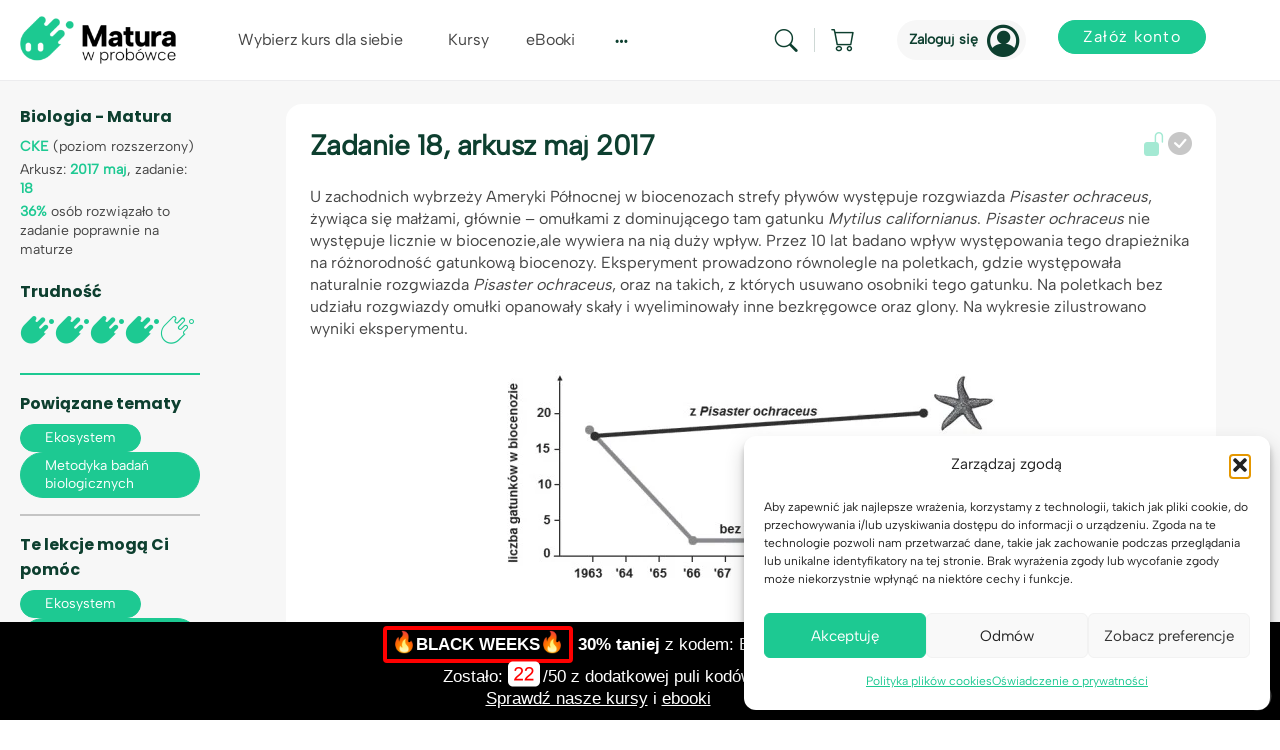

--- FILE ---
content_type: text/html; charset=UTF-8
request_url: https://maturawpr.pl/zadania/zadanie-18-arkusz-maj-2017/
body_size: 48175
content:
<!doctype html>
<html lang="pl-PL" prefix="og: https://ogp.me/ns#">
	<head>
		<meta charset="UTF-8">
		<link rel="profile" href="https://gmpg.org/xfn/11">
		<script type="text/html" id="tmpl-bb-link-preview">
<% if ( link_scrapping ) { %>
	<% if ( link_loading ) { %>
		<span class="bb-url-scrapper-loading bb-ajax-loader"><i class="bb-icon-l bb-icon-spinner animate-spin"></i>Ładowanie podglądu...</span>
	<% } %>
	<% if ( link_success || link_error ) { %>
		<a title="Anuluj podgląd" href="#" id="bb-close-link-suggestion">Usuń podgląd</a>
		<div class="bb-link-preview-container">

			<% if ( link_images && link_images.length && link_success && ! link_error && '' !== link_image_index ) { %>
				<div id="bb-url-scrapper-img-holder">
					<div class="bb-link-preview-image">
						<div class="bb-link-preview-image-cover">
							<img src="<%= link_images[link_image_index] %>"/>
						</div>
						<div class="bb-link-preview-icons">
							<%
							if ( link_images.length > 1 ) { %>
								<a data-bp-tooltip-pos="up" data-bp-tooltip="Zmień obraz" href="#" class="icon-exchange toolbar-button bp-tooltip" id="icon-exchange"><i class="bb-icon-l bb-icon-exchange"></i></a>
							<% } %>
							<% if ( link_images.length ) { %>
								<a data-bp-tooltip-pos="up" data-bp-tooltip="Usuń obraz" href="#" class="icon-image-slash toolbar-button bp-tooltip" id="bb-link-preview-remove-image"><i class="bb-icon-l bb-icon-image-slash"></i></a>
							<% } %>
							<a data-bp-tooltip-pos="up" data-bp-tooltip="Potwierdzać" class="toolbar-button bp-tooltip" href="#" id="bb-link-preview-select-image">
								<i class="bb-icon-check bb-icon-l"></i>
							</a>
						</div>
					</div>
					<% if ( link_images.length > 1 ) { %>
						<div class="bb-url-thumb-nav">
							<button type="button" id="bb-url-prevPicButton"><span class="bb-icon-l bb-icon-angle-left"></span></button>
							<button type="button" id="bb-url-nextPicButton"><span class="bb-icon-l bb-icon-angle-right"></span></button>
							<div id="bb-url-scrapper-img-count">
								Obraz <%= link_image_index + 1 %>&nbsp;z&nbsp;<%= link_images.length %>
							</div>
						</div>
					<% } %>
				</div>
			<% } %>

			<% if ( link_success && ! link_error && link_url ) { %>
				<div class="bb-link-preview-info">
					<% var a = document.createElement('a');
						a.href = link_url;
						var hostname = a.hostname;
						var domainName = hostname.replace('www.', '' );
					%>

					<% if ( 'undefined' !== typeof link_title && link_title.trim() && link_description ) { %>
						<p class="bb-link-preview-link-name"><%= domainName %></p>
					<% } %>

					<% if ( link_success && ! link_error ) { %>
						<p class="bb-link-preview-title"><%= link_title %></p>
					<% } %>

					<% if ( link_success && ! link_error ) { %>
						<div class="bb-link-preview-excerpt"><p><%= link_description %></p></div>
					<% } %>
				</div>
			<% } %>
			<% if ( link_error && ! link_success ) { %>
				<div id="bb-url-error" class="bb-url-error"><%= link_error_msg %></div>
			<% } %>
		</div>
	<% } %>
<% } %>
</script>
<script type="text/html" id="tmpl-profile-card-popup">
	<div id="profile-card" class="bb-profile-card bb-popup-card" data-bp-item-id="" data-bp-item-component="members">

		<div class="skeleton-card">
			<div class="skeleton-card-body">
				<div class="skeleton-card-avatar bb-loading-bg"></div>
				<div class="skeleton-card-entity">
					<div class="skeleton-card-type bb-loading-bg"></div>
					<div class="skeleton-card-heading bb-loading-bg"></div>
					<div class="skeleton-card-meta bb-loading-bg"></div>
				</div>
			</div>
						<div class="skeleton-card-footer skeleton-footer-plain">
				<div class="skeleton-card-button bb-loading-bg"></div>
				<div class="skeleton-card-button bb-loading-bg"></div>
				<div class="skeleton-card-button bb-loading-bg"></div>
			</div>
		</div>

		<div class="bb-card-content">
			<div class="bb-card-body">
				<div class="bb-card-avatar">
					<span class="card-profile-status"></span>
					<img src="" alt="">
				</div>
				<div class="bb-card-entity">
					<div class="bb-card-profile-type"></div>
					<h4 class="bb-card-heading"></h4>
					<div class="bb-card-meta">
						<span class="card-meta-item card-meta-joined">Dołączył <span></span></span>
						<span class="card-meta-item card-meta-last-active"></span>
													<span class="card-meta-item card-meta-followers"></span>
												</div>
				</div>
			</div>
			<div class="bb-card-footer">
								<div class="bb-card-action bb-card-action-outline">
					<a href="" class="card-button card-button-profile">Zobacz profil</a>
				</div>
			</div>
		</div>

	</div>
</script>
<script type="text/html" id="tmpl-group-card-popup">
	<div id="group-card" class="bb-group-card bb-popup-card" data-bp-item-id="" data-bp-item-component="groups">

		<div class="skeleton-card">
			<div class="skeleton-card-body">
				<div class="skeleton-card-avatar bb-loading-bg"></div>
				<div class="skeleton-card-entity">
					<div class="skeleton-card-heading bb-loading-bg"></div>
					<div class="skeleton-card-meta bb-loading-bg"></div>
				</div>
			</div>
						<div class="skeleton-card-footer skeleton-footer-plain">
				<div class="skeleton-card-button bb-loading-bg"></div>
				<div class="skeleton-card-button bb-loading-bg"></div>
			</div>
		</div>

		<div class="bb-card-content">
			<div class="bb-card-body">
				<div class="bb-card-avatar">
					<img src="" alt="">
				</div>
				<div class="bb-card-entity">
					<h4 class="bb-card-heading"></h4>
					<div class="bb-card-meta">
						<span class="card-meta-item card-meta-status"></span>
						<span class="card-meta-item card-meta-type"></span>
						<span class="card-meta-item card-meta-last-active"></span>
					</div>
					<div class="card-group-members">
						<span class="bs-group-members"></span>
					</div>
				</div>
			</div>
			<div class="bb-card-footer">
								<div class="bb-card-action bb-card-action-outline">
					<a href="" class="card-button card-button-group">View Group</a>
				</div>
			</div>
		</div>

	</div>
</script>

            <style id="bb_learndash_30_custom_colors">

                
                .learndash-wrapper .bb-single-course-sidebar .ld-status.ld-primary-background {
                    background-color: #e2e7ed !important;
                    color: inherit !important;
                }

                .learndash-wrapper .ld-course-status .ld-status.ld-status-progress.ld-primary-background {
                    background-color: #ebe9e6 !important;
                    color: inherit !important;
                }

                .learndash-wrapper .learndash_content_wrap .wpProQuiz_content .wpProQuiz_button_reShowQuestion:hover {
                    background-color: #fff !important;
                }

                .learndash-wrapper .learndash_content_wrap .wpProQuiz_content .wpProQuiz_toplistTable th {
                    background-color: transparent !important;
                }

                .learndash-wrapper .wpProQuiz_content .wpProQuiz_button:not(.wpProQuiz_button_reShowQuestion):not(.wpProQuiz_button_restartQuiz) {
                    color: #fff !important;
                }

                .learndash-wrapper .wpProQuiz_content .wpProQuiz_button.wpProQuiz_button_restartQuiz {
                    color: #fff !important;
                }

                .wpProQuiz_content .wpProQuiz_results > div > .wpProQuiz_button,
                .learndash-wrapper .bb-learndash-content-wrap .ld-item-list .ld-item-list-item a.ld-item-name:hover,
                .learndash-wrapper .bb-learndash-content-wrap .ld-item-list .ld-item-list-item .ld-item-list-item-preview:hover a.ld-item-name .ld-item-title,
                .learndash-wrapper .bb-learndash-content-wrap .ld-item-list .ld-item-list-item .ld-item-list-item-preview:hover .ld-expand-button .ld-icon-arrow-down,
                .lms-topic-sidebar-wrapper .lms-lessions-list > ol li a.bb-lesson-head:hover,
                .learndash-wrapper .bb-learndash-content-wrap .ld-primary-color-hover:hover,
                .learndash-wrapper .learndash_content_wrap .ld-table-list-item-quiz .ld-primary-color-hover:hover .ld-item-title,
                .learndash-wrapper .ld-item-list-item-expanded .ld-table-list-items .ld-table-list-item .ld-table-list-item-quiz .ld-primary-color-hover:hover .ld-item-title,
                .learndash-wrapper .ld-table-list .ld-table-list-items div.ld-table-list-item a.ld-table-list-item-preview:hover .ld-topic-title,
                .lms-lesson-content .bb-type-list li a:hover,
                .lms-lesson-content .lms-quiz-list li a:hover,
                .learndash-wrapper .ld-expand-button.ld-button-alternate:hover .ld-icon-arrow-down,
                .learndash-wrapper .ld-table-list .ld-table-list-items div.ld-table-list-item a.ld-table-list-item-preview:hover .ld-topic-title:before,
                .bb-lessons-list .lms-toggle-lesson i:hover,
                .lms-topic-sidebar-wrapper .lms-course-quizzes-list > ul li a:hover,
                .lms-topic-sidebar-wrapper .lms-course-members-list .course-members-list a:hover,
                .lms-topic-sidebar-wrapper .lms-course-members-list .bb-course-member-wrap > .list-members-extra,
                .lms-topic-sidebar-wrapper .lms-course-members-list .bb-course-member-wrap > .list-members-extra:hover,
                .learndash-wrapper .ld-item-list .ld-item-list-item.ld-item-lesson-item .ld-item-list-item-preview .ld-item-name .ld-item-title .ld-item-components span,
                .bb-about-instructor h5 a:hover,
                .learndash_content_wrap .comment-respond .comment-author:hover,
                .single-sfwd-courses .comment-respond .comment-author:hover {
                    color: #1dc992 !important;
                }

                .learndash-wrapper .learndash_content_wrap #quiz_continue_link,
                .learndash-wrapper .learndash_content_wrap .learndash_mark_complete_button,
                .learndash-wrapper .learndash_content_wrap #learndash_mark_complete_button,
                .learndash-wrapper .learndash_content_wrap .ld-status-complete,
                .learndash-wrapper .learndash_content_wrap .ld-alert-success .ld-button,
                .learndash-wrapper .learndash_content_wrap .ld-alert-success .ld-alert-icon,
                .wpProQuiz_questionList[data-type="assessment_answer"] .wpProQuiz_questionListItem label.is-selected:before,
                .wpProQuiz_questionList[data-type="single"] .wpProQuiz_questionListItem label.is-selected:before,
                .wpProQuiz_questionList[data-type="multiple"] .wpProQuiz_questionListItem label.is-selected:before {
                    background-color: #1dc992 !important;
                }

                .wpProQuiz_content .wpProQuiz_results > div > .wpProQuiz_button,
                .wpProQuiz_questionList[data-type="multiple"] .wpProQuiz_questionListItem label.is-selected:before {
                    border-color: #1dc992 !important;
                }

                .learndash-wrapper .wpProQuiz_content .wpProQuiz_button.wpProQuiz_button_restartQuiz,
                .learndash-wrapper .wpProQuiz_content .wpProQuiz_button.wpProQuiz_button_restartQuiz:hover,
                #learndash-page-content .sfwd-course-nav .learndash_next_prev_link a:hover,
                .bb-cover-list-item .ld-primary-background {
                    background-color: #1dc992 !important;
                }

                
                
                .lms-topic-sidebar-wrapper .ld-secondary-background,
                .i-progress.i-progress-completed,
                .bb-cover-list-item .ld-secondary-background,
                .learndash-wrapper .ld-status-icon.ld-status-complete.ld-secondary-background,
                .learndash-wrapper .ld-status-icon.ld-quiz-complete,
                .ld-progress-bar .ld-progress-bar-percentage.ld-secondary-background {
                    background-color: #1dc992 !important;
                }

                .bb-progress .bb-progress-circle {
                    border-color: #1dc992 !important;
                }

                .learndash-wrapper .ld-alert-success {
                    border-color: #DCDFE3 !important;
                }

                .learndash-wrapper .ld-secondary-in-progress-icon {
                    color: #1dc992 !important;
                }

                .learndash-wrapper .bb-learndash-content-wrap .ld-secondary-in-progress-icon {
                    border-left-color: #DEDFE2 !important;
                    border-top-color: #DEDFE2 !important;
                }

                
                
                .learndash-wrapper .ld-item-list .ld-item-list-item.ld-item-lesson-item .ld-item-name .ld-item-title .ld-item-components span.ld-status-waiting,
                .learndash-wrapper .ld-item-list .ld-item-list-item.ld-item-lesson-item .ld-item-name .ld-item-title .ld-item-components span.ld-status-waiting span.ld-icon,
                .learndash-wrapper .ld-status-waiting {
                    background-color: #ff9393 !important;
                }

                
            </style>

				<style>img:is([sizes="auto" i], [sizes^="auto," i]) { contain-intrinsic-size: 3000px 1500px }</style>
	
<!-- Google Tag Manager for WordPress by gtm4wp.com -->
<script data-cfasync="false" data-pagespeed-no-defer>
	var gtm4wp_datalayer_name = "dataLayer";
	var dataLayer = dataLayer || [];
	const gtm4wp_use_sku_instead = false;
	const gtm4wp_currency = 'PLN';
	const gtm4wp_product_per_impression = false;
	const gtm4wp_clear_ecommerce = false;
	const gtm4wp_datalayer_max_timeout = 2000;

	const gtm4wp_scrollerscript_debugmode         = false;
	const gtm4wp_scrollerscript_callbacktime      = 1000;
	const gtm4wp_scrollerscript_readerlocation    = 150;
	const gtm4wp_scrollerscript_contentelementid  = "content";
	const gtm4wp_scrollerscript_scannertime       = 60;
</script>
<!-- End Google Tag Manager for WordPress by gtm4wp.com --><script>window._wca = window._wca || [];</script>

<!-- Optymalizacja wyszukiwarek według Rank Math PRO - https://rankmath.com/ -->
<title>Zadanie - Zadanie 18, arkusz maj 2017 - z odpowiedzią - kursy maturawpr.pl</title>
<meta name="description" content="Zadanie - Zadanie 18, arkusz maj 2017 - z odpowiedzią. Treść zadania: U zachodnich wybrzeży Ameryki Północnej w biocenozach strefy pływów występuje rozgwiazda"/>
<meta name="robots" content="follow, index, max-snippet:-1, max-video-preview:-1, max-image-preview:large"/>
<link rel="canonical" href="https://maturawpr.pl/zadania/zadanie-18-arkusz-maj-2017/" />
<meta property="og:locale" content="pl_PL" />
<meta property="og:type" content="article" />
<meta property="og:title" content="Zadanie - Zadanie 18, arkusz maj 2017 - z odpowiedzią - kursy maturawpr.pl" />
<meta property="og:description" content="Zadanie - Zadanie 18, arkusz maj 2017 - z odpowiedzią. Treść zadania: U zachodnich wybrzeży Ameryki Północnej w biocenozach strefy pływów występuje rozgwiazda" />
<meta property="og:url" content="https://maturawpr.pl/zadania/zadanie-18-arkusz-maj-2017/" />
<meta property="og:site_name" content="Matura w probówce" />
<meta property="article:publisher" content="https://www.facebook.com/chemiawprobowce/" />
<meta property="article:tag" content="Ekosystem" />
<meta property="article:tag" content="Metodyka badań biologicznych" />
<meta property="article:section" content="Ekologia" />
<meta property="og:updated_time" content="2025-04-24T11:01:20+02:00" />
<meta property="og:image" content="https://maturawpr.pl/wp-admin/admin-ajax.php?action=rank_math_overlay_thumb&id=144807&type=matura-w-probowce&hash=bfbd4f6734e2cde2306eb78f63488340" />
<meta property="og:image:secure_url" content="https://maturawpr.pl/wp-admin/admin-ajax.php?action=rank_math_overlay_thumb&id=144807&type=matura-w-probowce&hash=bfbd4f6734e2cde2306eb78f63488340" />
<meta property="og:image:width" content="503" />
<meta property="og:image:height" content="218" />
<meta property="og:image:alt" content="Zadanie 18, arkusz maj 2017" />
<meta property="og:image:type" content="image/jpeg" />
<meta name="twitter:card" content="summary_large_image" />
<meta name="twitter:title" content="Zadanie - Zadanie 18, arkusz maj 2017 - z odpowiedzią - kursy maturawpr.pl" />
<meta name="twitter:description" content="Zadanie - Zadanie 18, arkusz maj 2017 - z odpowiedzią. Treść zadania: U zachodnich wybrzeży Ameryki Północnej w biocenozach strefy pływów występuje rozgwiazda" />
<meta name="twitter:image" content="https://maturawpr.pl/wp-admin/admin-ajax.php?action=rank_math_overlay_thumb&id=144807&type=matura-w-probowce&hash=bfbd4f6734e2cde2306eb78f63488340" />
<script type="application/ld+json" class="rank-math-schema-pro">{"@context":"https://schema.org","@graph":[{"@type":"Course","name":"Zadanie - Zadanie 18, arkusz maj 2017 - z odpowiedzi\u0105 - kursy maturawpr.pl","description":"Chcesz poprawi\u0107 wynik Twojej matury nawet o 40% w 3 miesi\u0105ce? Sprawd\u017a, dlaczego z naszymi kursami chemii i biologii jest to mo\u017cliwe!","provider":{"@type":"Organization","name":"Matura w prob\u00f3wce"},"isAccessibleForFree":"false","hasPart":{"@type":"WebPageElement","isAccessibleForFree":"false","cssSelector":".mlso_premium_content"},"hasCourseInstance":{"@type":"CourseInstance","courseMode":"Online","courseSchedule":{"@type":"Schedule","duration":"PT4H","repeatCount":"24","repeatFrequency":"monthly"},"description":"Chcesz poprawi\u0107 wynik Twojej matury nawet o 40% w 3 miesi\u0105ce? Sprawd\u017a, dlaczego z naszymi kursami chemii i biologii jest to mo\u017cliwe!"},"offers":{"@type":"Offer","name":"Subskrypcja miesi\u0119czna","category":"Subscription","url":"https://maturawpr.pl","price":"99","priceCurrency":"PLN"},"mainEntityOfPage":{"@id":"https://maturawpr.pl/zadania/zadanie-18-arkusz-maj-2017/#webpage"}},{"@type":"Place","@id":"https://maturawpr.pl/#place","geo":{"@type":"GeoCoordinates","latitude":"52.21023586322844","longitude":" 20.95694222727817"},"hasMap":"https://www.google.com/maps/search/?api=1&amp;query=52.21023586322844, 20.95694222727817","address":{"@type":"PostalAddress","streetAddress":"Kurhan 8G","addressLocality":"Warszawa","addressRegion":"Mazowieckie","postalCode":"02-203","addressCountry":"Polska"}},{"@type":["EducationalOrganization","Organization"],"@id":"https://maturawpr.pl/#organization","name":"Matura w prob\u00f3wce","url":"https://maturawpr.pl","sameAs":["https://www.facebook.com/chemiawprobowce/"],"email":"kontakt@chemiawp.pl","address":{"@type":"PostalAddress","streetAddress":"Kurhan 8G","addressLocality":"Warszawa","addressRegion":"Mazowieckie","postalCode":"02-203","addressCountry":"Polska"},"logo":{"@type":"ImageObject","@id":"https://maturawpr.pl/#logo","url":"https://bunny-wp-pullzone-rptkimlyno.b-cdn.net/wp-content/uploads/2024/05/podstawowe_full_color-1.png","contentUrl":"https://bunny-wp-pullzone-rptkimlyno.b-cdn.net/wp-content/uploads/2024/05/podstawowe_full_color-1.png","caption":"Matura w prob\u00f3wce","inLanguage":"pl-PL","width":"773","height":"317"},"contactPoint":[{"@type":"ContactPoint","telephone":"+48 573 200 517","contactType":"customer support"}],"description":"Chcesz poprawi\u0107 wynik Twojej matury nawet o 40% w 3 miesi\u0105ce? Sprawd\u017a, dlaczego z naszymi kursami chemii i biologii jest to mo\u017cliwe!","vatID":"7010942635","location":{"@id":"https://maturawpr.pl/#place"}},{"@type":"WebSite","@id":"https://maturawpr.pl/#website","url":"https://maturawpr.pl","name":"Matura w prob\u00f3wce","alternateName":"maturawpr.pl","publisher":{"@id":"https://maturawpr.pl/#organization"},"inLanguage":"pl-PL"},{"@type":"ImageObject","@id":"https://bunny-wp-pullzone-rptkimlyno.b-cdn.net/wp-content/uploads/2023/09/18-6.jpg","url":"https://bunny-wp-pullzone-rptkimlyno.b-cdn.net/wp-content/uploads/2023/09/18-6.jpg","width":"200","height":"200","inLanguage":"pl-PL"},{"@type":"WebPage","@id":"https://maturawpr.pl/zadania/zadanie-18-arkusz-maj-2017/#webpage","url":"https://maturawpr.pl/zadania/zadanie-18-arkusz-maj-2017/","name":"Zadanie - Zadanie 18, arkusz maj 2017 - z odpowiedzi\u0105 - kursy maturawpr.pl","datePublished":"2024-05-11T12:23:40+02:00","dateModified":"2025-04-24T11:01:20+02:00","isPartOf":{"@id":"https://maturawpr.pl/#website"},"primaryImageOfPage":{"@id":"https://bunny-wp-pullzone-rptkimlyno.b-cdn.net/wp-content/uploads/2023/09/18-6.jpg"},"inLanguage":"pl-PL"}]}</script>
<!-- /Wtyczka Rank Math WordPress SEO -->

<link rel='dns-prefetch' href='//player.vimeo.com' />
<link rel='dns-prefetch' href='//stats.wp.com' />
<link rel='dns-prefetch' href='https://fonts.bunny.net' />
<link rel='dns-prefetch' href='//v0.wordpress.com' />
<link rel='preconnect' href='https://bunny-wp-pullzone-rptkimlyno.b-cdn.net' />
<link rel='preconnect' href='https://fonts.bunny.net' />
<link rel='preconnect' href='https://fonts.bunny.net' crossorigin />
<link rel="alternate" type="application/rss+xml" title="Matura w probówce &raquo; Kanał z wpisami" href="https://maturawpr.pl/feed/" />
<link rel="alternate" type="application/rss+xml" title="Matura w probówce &raquo; Kanał z komentarzami" href="https://maturawpr.pl/comments/feed/" />
<link rel="alternate" type="application/rss+xml" title="Matura w probówce &raquo; Zadanie 18, arkusz maj 2017 Kanał z komentarzami" href="https://maturawpr.pl/zadania/zadanie-18-arkusz-maj-2017/feed/" />
<script type="text/javascript">
/* <![CDATA[ */
window._wpemojiSettings = {"baseUrl":"https:\/\/s.w.org\/images\/core\/emoji\/16.0.1\/72x72\/","ext":".png","svgUrl":"https:\/\/s.w.org\/images\/core\/emoji\/16.0.1\/svg\/","svgExt":".svg","source":{"concatemoji":"https:\/\/bunny-wp-pullzone-rptkimlyno.b-cdn.net\/wp-includes\/js\/wp-emoji-release.min.js?ver=6.8.2"}};
/*! This file is auto-generated */
!function(s,n){var o,i,e;function c(e){try{var t={supportTests:e,timestamp:(new Date).valueOf()};sessionStorage.setItem(o,JSON.stringify(t))}catch(e){}}function p(e,t,n){e.clearRect(0,0,e.canvas.width,e.canvas.height),e.fillText(t,0,0);var t=new Uint32Array(e.getImageData(0,0,e.canvas.width,e.canvas.height).data),a=(e.clearRect(0,0,e.canvas.width,e.canvas.height),e.fillText(n,0,0),new Uint32Array(e.getImageData(0,0,e.canvas.width,e.canvas.height).data));return t.every(function(e,t){return e===a[t]})}function u(e,t){e.clearRect(0,0,e.canvas.width,e.canvas.height),e.fillText(t,0,0);for(var n=e.getImageData(16,16,1,1),a=0;a<n.data.length;a++)if(0!==n.data[a])return!1;return!0}function f(e,t,n,a){switch(t){case"flag":return n(e,"\ud83c\udff3\ufe0f\u200d\u26a7\ufe0f","\ud83c\udff3\ufe0f\u200b\u26a7\ufe0f")?!1:!n(e,"\ud83c\udde8\ud83c\uddf6","\ud83c\udde8\u200b\ud83c\uddf6")&&!n(e,"\ud83c\udff4\udb40\udc67\udb40\udc62\udb40\udc65\udb40\udc6e\udb40\udc67\udb40\udc7f","\ud83c\udff4\u200b\udb40\udc67\u200b\udb40\udc62\u200b\udb40\udc65\u200b\udb40\udc6e\u200b\udb40\udc67\u200b\udb40\udc7f");case"emoji":return!a(e,"\ud83e\udedf")}return!1}function g(e,t,n,a){var r="undefined"!=typeof WorkerGlobalScope&&self instanceof WorkerGlobalScope?new OffscreenCanvas(300,150):s.createElement("canvas"),o=r.getContext("2d",{willReadFrequently:!0}),i=(o.textBaseline="top",o.font="600 32px Arial",{});return e.forEach(function(e){i[e]=t(o,e,n,a)}),i}function t(e){var t=s.createElement("script");t.src=e,t.defer=!0,s.head.appendChild(t)}"undefined"!=typeof Promise&&(o="wpEmojiSettingsSupports",i=["flag","emoji"],n.supports={everything:!0,everythingExceptFlag:!0},e=new Promise(function(e){s.addEventListener("DOMContentLoaded",e,{once:!0})}),new Promise(function(t){var n=function(){try{var e=JSON.parse(sessionStorage.getItem(o));if("object"==typeof e&&"number"==typeof e.timestamp&&(new Date).valueOf()<e.timestamp+604800&&"object"==typeof e.supportTests)return e.supportTests}catch(e){}return null}();if(!n){if("undefined"!=typeof Worker&&"undefined"!=typeof OffscreenCanvas&&"undefined"!=typeof URL&&URL.createObjectURL&&"undefined"!=typeof Blob)try{var e="postMessage("+g.toString()+"("+[JSON.stringify(i),f.toString(),p.toString(),u.toString()].join(",")+"));",a=new Blob([e],{type:"text/javascript"}),r=new Worker(URL.createObjectURL(a),{name:"wpTestEmojiSupports"});return void(r.onmessage=function(e){c(n=e.data),r.terminate(),t(n)})}catch(e){}c(n=g(i,f,p,u))}t(n)}).then(function(e){for(var t in e)n.supports[t]=e[t],n.supports.everything=n.supports.everything&&n.supports[t],"flag"!==t&&(n.supports.everythingExceptFlag=n.supports.everythingExceptFlag&&n.supports[t]);n.supports.everythingExceptFlag=n.supports.everythingExceptFlag&&!n.supports.flag,n.DOMReady=!1,n.readyCallback=function(){n.DOMReady=!0}}).then(function(){return e}).then(function(){var e;n.supports.everything||(n.readyCallback(),(e=n.source||{}).concatemoji?t(e.concatemoji):e.wpemoji&&e.twemoji&&(t(e.twemoji),t(e.wpemoji)))}))}((window,document),window._wpemojiSettings);
/* ]]> */
</script>
<link rel='stylesheet' id='wc-blocks-integration-css' href='https://maturawpr.pl/wp-content/plugins/woocommerce-subscriptions/build/index.css?ver=8.3.0' type='text/css' media='all' />
<link rel='stylesheet' id='bp-nouveau-icons-map-css' href='https://maturawpr.pl/wp-content/plugins/buddyboss-platform/bp-templates/bp-nouveau/icons/css/icons-map.min.css?ver=2.9.20' type='text/css' media='all' />
<link rel='stylesheet' id='bp-nouveau-bb-icons-css' href='https://maturawpr.pl/wp-content/plugins/buddyboss-platform/bp-templates/bp-nouveau/icons/css/bb-icons.min.css?ver=1.0.8' type='text/css' media='all' />
<link rel='stylesheet' id='dashicons-css' href='https://bunny-wp-pullzone-rptkimlyno.b-cdn.net/wp-includes/css/dashicons.min.css?ver=6.8.2' type='text/css' media='all' />
<link rel='stylesheet' id='bp-nouveau-css' href='https://maturawpr.pl/wp-content/plugins/buddyboss-platform/bp-templates/bp-nouveau/css/buddypress.min.css?ver=2.9.20' type='text/css' media='all' />
<style id='bp-nouveau-inline-css' type='text/css'>
.list-wrap .bs-group-cover a:before{ background:unset; }
</style>
<link rel='stylesheet' id='buddyboss_legacy-css' href='https://bunny-wp-pullzone-rptkimlyno.b-cdn.net/wp-content/themes/buddyboss-theme/inc/plugins/buddyboss-menu-icons/vendor/kucrut/icon-picker/css/types/buddyboss_legacy.css?ver=1.0' type='text/css' media='all' />
<link rel='stylesheet' id='font-awesome-css' href='https://bunny-wp-pullzone-rptkimlyno.b-cdn.net/wp-content/themes/buddyboss-theme/inc/plugins/buddyboss-menu-icons/vendor/kucrut/icon-picker/css/types/font-awesome.css?ver=4.7.0' type='text/css' media='all' />
<link rel='stylesheet' id='wp-block-library-css' href='https://bunny-wp-pullzone-rptkimlyno.b-cdn.net/wp-includes/css/dist/block-library/style.min.css?ver=6.8.2' type='text/css' media='all' />
<link rel='stylesheet' id='mediaelement-css' href='https://bunny-wp-pullzone-rptkimlyno.b-cdn.net/wp-includes/js/mediaelement/mediaelementplayer-legacy.min.css?ver=4.2.17' type='text/css' media='all' />
<link rel='stylesheet' id='wp-mediaelement-css' href='https://bunny-wp-pullzone-rptkimlyno.b-cdn.net/wp-includes/js/mediaelement/wp-mediaelement.min.css?ver=6.8.2' type='text/css' media='all' />
<style id='jetpack-sharing-buttons-style-inline-css' type='text/css'>
.jetpack-sharing-buttons__services-list{display:flex;flex-direction:row;flex-wrap:wrap;gap:0;list-style-type:none;margin:5px;padding:0}.jetpack-sharing-buttons__services-list.has-small-icon-size{font-size:12px}.jetpack-sharing-buttons__services-list.has-normal-icon-size{font-size:16px}.jetpack-sharing-buttons__services-list.has-large-icon-size{font-size:24px}.jetpack-sharing-buttons__services-list.has-huge-icon-size{font-size:36px}@media print{.jetpack-sharing-buttons__services-list{display:none!important}}.editor-styles-wrapper .wp-block-jetpack-sharing-buttons{gap:0;padding-inline-start:0}ul.jetpack-sharing-buttons__services-list.has-background{padding:1.25em 2.375em}
</style>
<style id='global-styles-inline-css' type='text/css'>
:root{--wp--preset--aspect-ratio--square: 1;--wp--preset--aspect-ratio--4-3: 4/3;--wp--preset--aspect-ratio--3-4: 3/4;--wp--preset--aspect-ratio--3-2: 3/2;--wp--preset--aspect-ratio--2-3: 2/3;--wp--preset--aspect-ratio--16-9: 16/9;--wp--preset--aspect-ratio--9-16: 9/16;--wp--preset--color--black: #000000;--wp--preset--color--cyan-bluish-gray: #abb8c3;--wp--preset--color--white: #ffffff;--wp--preset--color--pale-pink: #f78da7;--wp--preset--color--vivid-red: #cf2e2e;--wp--preset--color--luminous-vivid-orange: #ff6900;--wp--preset--color--luminous-vivid-amber: #fcb900;--wp--preset--color--light-green-cyan: #7bdcb5;--wp--preset--color--vivid-green-cyan: #00d084;--wp--preset--color--pale-cyan-blue: #8ed1fc;--wp--preset--color--vivid-cyan-blue: #0693e3;--wp--preset--color--vivid-purple: #9b51e0;--wp--preset--color--primary: #1DC992;--wp--preset--color--primarypale: #D1F4E9;--wp--preset--color--primarydark: #0D3F2F;--wp--preset--color--text: #454545;--wp--preset--color--textgrey: #979797;--wp--preset--color--textpale: #C4C4C4;--wp--preset--color--greybackground: #E9E9E9;--wp--preset--color--palegrey: #F7F7F7;--wp--preset--color--wrong: #FF9393;--wp--preset--gradient--vivid-cyan-blue-to-vivid-purple: linear-gradient(135deg,rgba(6,147,227,1) 0%,rgb(155,81,224) 100%);--wp--preset--gradient--light-green-cyan-to-vivid-green-cyan: linear-gradient(135deg,rgb(122,220,180) 0%,rgb(0,208,130) 100%);--wp--preset--gradient--luminous-vivid-amber-to-luminous-vivid-orange: linear-gradient(135deg,rgba(252,185,0,1) 0%,rgba(255,105,0,1) 100%);--wp--preset--gradient--luminous-vivid-orange-to-vivid-red: linear-gradient(135deg,rgba(255,105,0,1) 0%,rgb(207,46,46) 100%);--wp--preset--gradient--very-light-gray-to-cyan-bluish-gray: linear-gradient(135deg,rgb(238,238,238) 0%,rgb(169,184,195) 100%);--wp--preset--gradient--cool-to-warm-spectrum: linear-gradient(135deg,rgb(74,234,220) 0%,rgb(151,120,209) 20%,rgb(207,42,186) 40%,rgb(238,44,130) 60%,rgb(251,105,98) 80%,rgb(254,248,76) 100%);--wp--preset--gradient--blush-light-purple: linear-gradient(135deg,rgb(255,206,236) 0%,rgb(152,150,240) 100%);--wp--preset--gradient--blush-bordeaux: linear-gradient(135deg,rgb(254,205,165) 0%,rgb(254,45,45) 50%,rgb(107,0,62) 100%);--wp--preset--gradient--luminous-dusk: linear-gradient(135deg,rgb(255,203,112) 0%,rgb(199,81,192) 50%,rgb(65,88,208) 100%);--wp--preset--gradient--pale-ocean: linear-gradient(135deg,rgb(255,245,203) 0%,rgb(182,227,212) 50%,rgb(51,167,181) 100%);--wp--preset--gradient--electric-grass: linear-gradient(135deg,rgb(202,248,128) 0%,rgb(113,206,126) 100%);--wp--preset--gradient--midnight: linear-gradient(135deg,rgb(2,3,129) 0%,rgb(40,116,252) 100%);--wp--preset--font-size--small: 13px;--wp--preset--font-size--medium: 16px;--wp--preset--font-size--large: clamp(18px, 4vw, 20px);--wp--preset--font-size--x-large: 42px;--wp--preset--font-size--xxsmall: 9px;--wp--preset--font-size--xsmall: 11px;--wp--preset--font-size--xlarge: clamp(22px, 4vw, 24px);--wp--preset--font-size--xxlarge: clamp(24px, 4vw, 34px);--wp--preset--font-size--xxxxlarge: clamp(32px, 4vw, 44px);--wp--preset--font-size--h-1: clamp(25px, 4vw, 44px);--wp--preset--font-size--h-2: clamp(28px, 4vw, 50px);--wp--preset--font-size--h-3: clamp(24px, 4vw, 42px);--wp--preset--font-size--h-4: clamp(21px, 4vw, 36px);--wp--preset--font-size--h-5: clamp(18px, 4vw, 26px);--wp--preset--font-size--h-6: 16px;--wp--preset--font-family--albert-sans: Albert Sans, sans-serif;--wp--preset--font-family--poppins: Poppins, sans-serif;--wp--preset--spacing--20: 0.44rem;--wp--preset--spacing--30: 0.67rem;--wp--preset--spacing--40: 1rem;--wp--preset--spacing--50: 1.5rem;--wp--preset--spacing--60: 2.25rem;--wp--preset--spacing--70: 3.38rem;--wp--preset--spacing--80: 5.06rem;--wp--preset--shadow--natural: 6px 6px 9px rgba(0, 0, 0, 0.2);--wp--preset--shadow--deep: 12px 12px 50px rgba(0, 0, 0, 0.4);--wp--preset--shadow--sharp: 6px 6px 0px rgba(0, 0, 0, 0.2);--wp--preset--shadow--outlined: 6px 6px 0px -3px rgba(255, 255, 255, 1), 6px 6px rgba(0, 0, 0, 1);--wp--preset--shadow--crisp: 6px 6px 0px rgba(0, 0, 0, 1);--wp--custom--block-border-radius: 16px;--wp--custom--container-radius: 20px;}:where(body) { margin: 0; }.wp-site-blocks > .alignleft { float: left; margin-right: 2em; }.wp-site-blocks > .alignright { float: right; margin-left: 2em; }.wp-site-blocks > .aligncenter { justify-content: center; margin-left: auto; margin-right: auto; }:where(.wp-site-blocks) > * { margin-block-start: 24px; margin-block-end: 0; }:where(.wp-site-blocks) > :first-child { margin-block-start: 0; }:where(.wp-site-blocks) > :last-child { margin-block-end: 0; }:root { --wp--style--block-gap: 24px; }:root :where(.is-layout-flow) > :first-child{margin-block-start: 0;}:root :where(.is-layout-flow) > :last-child{margin-block-end: 0;}:root :where(.is-layout-flow) > *{margin-block-start: 24px;margin-block-end: 0;}:root :where(.is-layout-constrained) > :first-child{margin-block-start: 0;}:root :where(.is-layout-constrained) > :last-child{margin-block-end: 0;}:root :where(.is-layout-constrained) > *{margin-block-start: 24px;margin-block-end: 0;}:root :where(.is-layout-flex){gap: 24px;}:root :where(.is-layout-grid){gap: 24px;}.is-layout-flow > .alignleft{float: left;margin-inline-start: 0;margin-inline-end: 2em;}.is-layout-flow > .alignright{float: right;margin-inline-start: 2em;margin-inline-end: 0;}.is-layout-flow > .aligncenter{margin-left: auto !important;margin-right: auto !important;}.is-layout-constrained > .alignleft{float: left;margin-inline-start: 0;margin-inline-end: 2em;}.is-layout-constrained > .alignright{float: right;margin-inline-start: 2em;margin-inline-end: 0;}.is-layout-constrained > .aligncenter{margin-left: auto !important;margin-right: auto !important;}.is-layout-constrained > :where(:not(.alignleft):not(.alignright):not(.alignfull)){margin-left: auto !important;margin-right: auto !important;}body .is-layout-flex{display: flex;}.is-layout-flex{flex-wrap: wrap;align-items: center;}.is-layout-flex > :is(*, div){margin: 0;}body .is-layout-grid{display: grid;}.is-layout-grid > :is(*, div){margin: 0;}body{padding-top: 0px;padding-right: 0px;padding-bottom: 0px;padding-left: 0px;}a:where(:not(.wp-element-button)){text-decoration: underline;}h1{color: var(--wp--preset--color--primarydark);padding-top: 24px;padding-bottom: 24px;}h2{color: var(--wp--preset--color--primary);padding-top: 24px;padding-bottom: 24px;}h3{color: var(--wp--preset--color--primary);padding-top: 24px;padding-bottom: 24px;}h4{color: var(--wp--preset--color--primarydark);padding-top: 24px;padding-bottom: 24px;}h5{color: var(--wp--preset--color--primarydark);padding-top: 24px;padding-bottom: 24px;}h6{color: var(--wp--preset--color--primarydark);padding-top: 24px;padding-bottom: 24px;}:root :where(.wp-element-button, .wp-block-button__link){background-color: #32373c;border-width: 0;color: #fff;font-family: inherit;font-size: inherit;line-height: inherit;padding: calc(0.667em + 2px) calc(1.333em + 2px);text-decoration: none;}:root :where(.wp-element-caption, .wp-block-audio figcaption, .wp-block-embed figcaption, .wp-block-gallery figcaption, .wp-block-image figcaption, .wp-block-table figcaption, .wp-block-video figcaption){color: var(--wp--preset--color--text);font-style: italic;}.has-black-color{color: var(--wp--preset--color--black) !important;}.has-cyan-bluish-gray-color{color: var(--wp--preset--color--cyan-bluish-gray) !important;}.has-white-color{color: var(--wp--preset--color--white) !important;}.has-pale-pink-color{color: var(--wp--preset--color--pale-pink) !important;}.has-vivid-red-color{color: var(--wp--preset--color--vivid-red) !important;}.has-luminous-vivid-orange-color{color: var(--wp--preset--color--luminous-vivid-orange) !important;}.has-luminous-vivid-amber-color{color: var(--wp--preset--color--luminous-vivid-amber) !important;}.has-light-green-cyan-color{color: var(--wp--preset--color--light-green-cyan) !important;}.has-vivid-green-cyan-color{color: var(--wp--preset--color--vivid-green-cyan) !important;}.has-pale-cyan-blue-color{color: var(--wp--preset--color--pale-cyan-blue) !important;}.has-vivid-cyan-blue-color{color: var(--wp--preset--color--vivid-cyan-blue) !important;}.has-vivid-purple-color{color: var(--wp--preset--color--vivid-purple) !important;}.has-primary-color{color: var(--wp--preset--color--primary) !important;}.has-primarypale-color{color: var(--wp--preset--color--primarypale) !important;}.has-primarydark-color{color: var(--wp--preset--color--primarydark) !important;}.has-text-color{color: var(--wp--preset--color--text) !important;}.has-textgrey-color{color: var(--wp--preset--color--textgrey) !important;}.has-textpale-color{color: var(--wp--preset--color--textpale) !important;}.has-greybackground-color{color: var(--wp--preset--color--greybackground) !important;}.has-palegrey-color{color: var(--wp--preset--color--palegrey) !important;}.has-wrong-color{color: var(--wp--preset--color--wrong) !important;}.has-black-background-color{background-color: var(--wp--preset--color--black) !important;}.has-cyan-bluish-gray-background-color{background-color: var(--wp--preset--color--cyan-bluish-gray) !important;}.has-white-background-color{background-color: var(--wp--preset--color--white) !important;}.has-pale-pink-background-color{background-color: var(--wp--preset--color--pale-pink) !important;}.has-vivid-red-background-color{background-color: var(--wp--preset--color--vivid-red) !important;}.has-luminous-vivid-orange-background-color{background-color: var(--wp--preset--color--luminous-vivid-orange) !important;}.has-luminous-vivid-amber-background-color{background-color: var(--wp--preset--color--luminous-vivid-amber) !important;}.has-light-green-cyan-background-color{background-color: var(--wp--preset--color--light-green-cyan) !important;}.has-vivid-green-cyan-background-color{background-color: var(--wp--preset--color--vivid-green-cyan) !important;}.has-pale-cyan-blue-background-color{background-color: var(--wp--preset--color--pale-cyan-blue) !important;}.has-vivid-cyan-blue-background-color{background-color: var(--wp--preset--color--vivid-cyan-blue) !important;}.has-vivid-purple-background-color{background-color: var(--wp--preset--color--vivid-purple) !important;}.has-primary-background-color{background-color: var(--wp--preset--color--primary) !important;}.has-primarypale-background-color{background-color: var(--wp--preset--color--primarypale) !important;}.has-primarydark-background-color{background-color: var(--wp--preset--color--primarydark) !important;}.has-text-background-color{background-color: var(--wp--preset--color--text) !important;}.has-textgrey-background-color{background-color: var(--wp--preset--color--textgrey) !important;}.has-textpale-background-color{background-color: var(--wp--preset--color--textpale) !important;}.has-greybackground-background-color{background-color: var(--wp--preset--color--greybackground) !important;}.has-palegrey-background-color{background-color: var(--wp--preset--color--palegrey) !important;}.has-wrong-background-color{background-color: var(--wp--preset--color--wrong) !important;}.has-black-border-color{border-color: var(--wp--preset--color--black) !important;}.has-cyan-bluish-gray-border-color{border-color: var(--wp--preset--color--cyan-bluish-gray) !important;}.has-white-border-color{border-color: var(--wp--preset--color--white) !important;}.has-pale-pink-border-color{border-color: var(--wp--preset--color--pale-pink) !important;}.has-vivid-red-border-color{border-color: var(--wp--preset--color--vivid-red) !important;}.has-luminous-vivid-orange-border-color{border-color: var(--wp--preset--color--luminous-vivid-orange) !important;}.has-luminous-vivid-amber-border-color{border-color: var(--wp--preset--color--luminous-vivid-amber) !important;}.has-light-green-cyan-border-color{border-color: var(--wp--preset--color--light-green-cyan) !important;}.has-vivid-green-cyan-border-color{border-color: var(--wp--preset--color--vivid-green-cyan) !important;}.has-pale-cyan-blue-border-color{border-color: var(--wp--preset--color--pale-cyan-blue) !important;}.has-vivid-cyan-blue-border-color{border-color: var(--wp--preset--color--vivid-cyan-blue) !important;}.has-vivid-purple-border-color{border-color: var(--wp--preset--color--vivid-purple) !important;}.has-primary-border-color{border-color: var(--wp--preset--color--primary) !important;}.has-primarypale-border-color{border-color: var(--wp--preset--color--primarypale) !important;}.has-primarydark-border-color{border-color: var(--wp--preset--color--primarydark) !important;}.has-text-border-color{border-color: var(--wp--preset--color--text) !important;}.has-textgrey-border-color{border-color: var(--wp--preset--color--textgrey) !important;}.has-textpale-border-color{border-color: var(--wp--preset--color--textpale) !important;}.has-greybackground-border-color{border-color: var(--wp--preset--color--greybackground) !important;}.has-palegrey-border-color{border-color: var(--wp--preset--color--palegrey) !important;}.has-wrong-border-color{border-color: var(--wp--preset--color--wrong) !important;}.has-vivid-cyan-blue-to-vivid-purple-gradient-background{background: var(--wp--preset--gradient--vivid-cyan-blue-to-vivid-purple) !important;}.has-light-green-cyan-to-vivid-green-cyan-gradient-background{background: var(--wp--preset--gradient--light-green-cyan-to-vivid-green-cyan) !important;}.has-luminous-vivid-amber-to-luminous-vivid-orange-gradient-background{background: var(--wp--preset--gradient--luminous-vivid-amber-to-luminous-vivid-orange) !important;}.has-luminous-vivid-orange-to-vivid-red-gradient-background{background: var(--wp--preset--gradient--luminous-vivid-orange-to-vivid-red) !important;}.has-very-light-gray-to-cyan-bluish-gray-gradient-background{background: var(--wp--preset--gradient--very-light-gray-to-cyan-bluish-gray) !important;}.has-cool-to-warm-spectrum-gradient-background{background: var(--wp--preset--gradient--cool-to-warm-spectrum) !important;}.has-blush-light-purple-gradient-background{background: var(--wp--preset--gradient--blush-light-purple) !important;}.has-blush-bordeaux-gradient-background{background: var(--wp--preset--gradient--blush-bordeaux) !important;}.has-luminous-dusk-gradient-background{background: var(--wp--preset--gradient--luminous-dusk) !important;}.has-pale-ocean-gradient-background{background: var(--wp--preset--gradient--pale-ocean) !important;}.has-electric-grass-gradient-background{background: var(--wp--preset--gradient--electric-grass) !important;}.has-midnight-gradient-background{background: var(--wp--preset--gradient--midnight) !important;}.has-small-font-size{font-size: var(--wp--preset--font-size--small) !important;}.has-medium-font-size{font-size: var(--wp--preset--font-size--medium) !important;}.has-large-font-size{font-size: var(--wp--preset--font-size--large) !important;}.has-x-large-font-size{font-size: var(--wp--preset--font-size--x-large) !important;}.has-xxsmall-font-size{font-size: var(--wp--preset--font-size--xxsmall) !important;}.has-xsmall-font-size{font-size: var(--wp--preset--font-size--xsmall) !important;}.has-xlarge-font-size{font-size: var(--wp--preset--font-size--xlarge) !important;}.has-xxlarge-font-size{font-size: var(--wp--preset--font-size--xxlarge) !important;}.has-xxxxlarge-font-size{font-size: var(--wp--preset--font-size--xxxxlarge) !important;}.has-h-1-font-size{font-size: var(--wp--preset--font-size--h-1) !important;}.has-h-2-font-size{font-size: var(--wp--preset--font-size--h-2) !important;}.has-h-3-font-size{font-size: var(--wp--preset--font-size--h-3) !important;}.has-h-4-font-size{font-size: var(--wp--preset--font-size--h-4) !important;}.has-h-5-font-size{font-size: var(--wp--preset--font-size--h-5) !important;}.has-h-6-font-size{font-size: var(--wp--preset--font-size--h-6) !important;}.has-albert-sans-font-family{font-family: var(--wp--preset--font-family--albert-sans) !important;}.has-poppins-font-family{font-family: var(--wp--preset--font-family--poppins) !important;}
:root :where(.wp-block-button .wp-block-button__link){background-color: var( --wp--preset--color--primary );border-radius: 20px;border-color: var( --wp--preset--color--primary );border-width: 1px;border-style: solid!important;color: #ffffff;font-family: Poppins;font-size: 16px;font-weight: 600;letter-spacing: 1.28px;line-height: normal;padding-top: 4px;padding-right: 24px;padding-bottom: 4px;padding-left: 24px;}
:root :where(.wp-block-pullquote){font-size: 1.5em;line-height: 1.6;}
:root :where(.wp-block-image){margin-top: 40px;margin-bottom: 40px;}:root :where(.wp-block-image img, .wp-block-image .wp-block-image__crop-area, .wp-block-image .components-placeholder){border-radius: 16px;}
:root :where(.wp-block-table){margin-top: 40px;margin-bottom: 40px;}
</style>
<link rel='stylesheet' id='bb-pro-enqueue-scripts-css' href='https://maturawpr.pl/wp-content/plugins/buddyboss-platform-pro/assets/css/index.min.css?ver=2.7.61' type='text/css' media='all' />
<link rel='stylesheet' id='bb-access-control-css' href='https://maturawpr.pl/wp-content/plugins/buddyboss-platform-pro/includes/access-control/assets/css/bb-access-control.min.css?ver=2.7.61' type='text/css' media='all' />
<link rel='stylesheet' id='bb-polls-style-css' href='https://maturawpr.pl/wp-content/plugins/buddyboss-platform-pro/includes/polls/assets/css/bb-polls.min.css?ver=2.7.61' type='text/css' media='all' />
<link rel='stylesheet' id='bb-schedule-posts-css' href='https://maturawpr.pl/wp-content/plugins/buddyboss-platform-pro/includes/schedule-posts/assets/css/bb-schedule-posts.min.css?ver=2.7.61' type='text/css' media='all' />
<link rel='stylesheet' id='bb-meprlms-frontend-css' href='https://maturawpr.pl/wp-content/plugins/buddyboss-platform-pro/includes/integrations/meprlms/assets/css/meprlms-frontend.min.css?ver=2.9.20' type='text/css' media='all' />
<link rel='stylesheet' id='tubapay-video-popup-style-css' href='https://maturawpr.pl/wp-content/plugins/tubapay-v2/functions/../assets/css/video-popup.css?ver=3.1.2' type='text/css' media='all' />
<link rel='stylesheet' id='tubapay-tooltip-style-css' href='https://maturawpr.pl/wp-content/plugins/tubapay-v2/functions/../assets/css/tooltip.css?ver=3.1.2' type='text/css' media='all' />
<link rel='stylesheet' id='uncannyowl-learndash-toolkit-free-css' href='https://maturawpr.pl/wp-content/plugins/uncanny-learndash-toolkit/src/assets/frontend/dist/bundle.min.css?ver=3.7.0.3' type='text/css' media='all' />
<link rel='stylesheet' id='woocommerce-layout-css' href='https://maturawpr.pl/wp-content/plugins/woocommerce/assets/css/woocommerce-layout.css?ver=10.1.2' type='text/css' media='all' />
<style id='woocommerce-layout-inline-css' type='text/css'>

	.infinite-scroll .woocommerce-pagination {
		display: none;
	}
</style>
<link rel="preload" as="style" id='woocommerce-smallscreen-css' href='https://maturawpr.pl/wp-content/plugins/woocommerce/assets/css/woocommerce-smallscreen.css?ver=10.1.2' type='text/css' media='only screen and (max-width: 768px)' />
<link rel='stylesheet' id='woocommerce-smallscreen-css' href='https://maturawpr.pl/wp-content/plugins/woocommerce/assets/css/woocommerce-smallscreen.css?ver=10.1.2' type='text/css' media='only screen and (max-width: 768px)' />
<link rel='stylesheet' id='woocommerce-general-css' href='https://maturawpr.pl/wp-content/plugins/woocommerce/assets/css/woocommerce.css?ver=10.1.2' type='text/css' media='all' />
<style id='woocommerce-inline-inline-css' type='text/css'>
.woocommerce form .form-row .required { visibility: visible; }
</style>
<link rel='stylesheet' id='learndash_quiz_front_css-css' href='//maturawpr.pl/wp-content/plugins/sfwd-lms/themes/legacy/templates/learndash_quiz_front.min.css?ver=4.23.2.1' type='text/css' media='all' />
<link rel='stylesheet' id='learndash-css' href='//maturawpr.pl/wp-content/plugins/sfwd-lms/src/assets/dist/css/styles.css?ver=4.23.2.1' type='text/css' media='all' />
<link rel='stylesheet' id='jquery-dropdown-css-css' href='//maturawpr.pl/wp-content/plugins/sfwd-lms/assets/css/jquery.dropdown.min.css?ver=4.23.2.1' type='text/css' media='all' />
<link rel='stylesheet' id='learndash_lesson_video-css' href='//maturawpr.pl/wp-content/plugins/sfwd-lms/themes/legacy/templates/learndash_lesson_video.min.css?ver=4.23.2.1' type='text/css' media='all' />
<link rel='stylesheet' id='learndash-admin-bar-css' href='https://maturawpr.pl/wp-content/plugins/sfwd-lms/src/assets/dist/css/admin-bar/styles.css?ver=4.23.2.1' type='text/css' media='all' />
<link rel='stylesheet' id='cmplz-general-css' href='https://maturawpr.pl/wp-content/plugins/complianz-gdpr/assets/css/cookieblocker.min.css?ver=1741710170' type='text/css' media='all' />
<link rel='stylesheet' id='brands-styles-css' href='https://maturawpr.pl/wp-content/plugins/woocommerce/assets/css/brands.css?ver=10.1.2' type='text/css' media='all' />
<link rel='stylesheet' id='redux-extendify-styles-css' href='https://bunny-wp-pullzone-rptkimlyno.b-cdn.net/wp-content/themes/buddyboss-theme/inc/admin/framework/redux-core/assets/css/extendify-utilities.css?ver=4.4.11' type='text/css' media='all' />
<link rel='stylesheet' id='learndash-front-css' href='//maturawpr.pl/wp-content/plugins/sfwd-lms/themes/ld30/assets/css/learndash.min.css?ver=4.23.2.1' type='text/css' media='all' />
<style id='learndash-front-inline-css' type='text/css'>
		.learndash-wrapper .ld-item-list .ld-item-list-item.ld-is-next,
		.learndash-wrapper .wpProQuiz_content .wpProQuiz_questionListItem label:focus-within {
			border-color: #1dc992;
		}

		/*
		.learndash-wrapper a:not(.ld-button):not(#quiz_continue_link):not(.ld-focus-menu-link):not(.btn-blue):not(#quiz_continue_link):not(.ld-js-register-account):not(#ld-focus-mode-course-heading):not(#btn-join):not(.ld-item-name):not(.ld-table-list-item-preview):not(.ld-lesson-item-preview-heading),
		 */

		.learndash-wrapper .ld-breadcrumbs a,
		.learndash-wrapper .ld-lesson-item.ld-is-current-lesson .ld-lesson-item-preview-heading,
		.learndash-wrapper .ld-lesson-item.ld-is-current-lesson .ld-lesson-title,
		.learndash-wrapper .ld-primary-color-hover:hover,
		.learndash-wrapper .ld-primary-color,
		.learndash-wrapper .ld-primary-color-hover:hover,
		.learndash-wrapper .ld-primary-color,
		.learndash-wrapper .ld-tabs .ld-tabs-navigation .ld-tab.ld-active,
		.learndash-wrapper .ld-button.ld-button-transparent,
		.learndash-wrapper .ld-button.ld-button-reverse,
		.learndash-wrapper .ld-icon-certificate,
		.learndash-wrapper .ld-login-modal .ld-login-modal-login .ld-modal-heading,
		#wpProQuiz_user_content a,
		.learndash-wrapper .ld-item-list .ld-item-list-item a.ld-item-name:hover,
		.learndash-wrapper .ld-focus-comments__heading-actions .ld-expand-button,
		.learndash-wrapper .ld-focus-comments__heading a,
		.learndash-wrapper .ld-focus-comments .comment-respond a,
		.learndash-wrapper .ld-focus-comment .ld-comment-reply a.comment-reply-link:hover,
		.learndash-wrapper .ld-expand-button.ld-button-alternate {
			color: #1dc992 !important;
		}

		.learndash-wrapper .ld-focus-comment.bypostauthor>.ld-comment-wrapper,
		.learndash-wrapper .ld-focus-comment.role-group_leader>.ld-comment-wrapper,
		.learndash-wrapper .ld-focus-comment.role-administrator>.ld-comment-wrapper {
			background-color:rgba(29, 201, 146, 0.03) !important;
		}


		.learndash-wrapper .ld-primary-background,
		.learndash-wrapper .ld-tabs .ld-tabs-navigation .ld-tab.ld-active:after {
			background: #1dc992 !important;
		}



		.learndash-wrapper .ld-course-navigation .ld-lesson-item.ld-is-current-lesson .ld-status-incomplete,
		.learndash-wrapper .ld-focus-comment.bypostauthor:not(.ptype-sfwd-assignment) >.ld-comment-wrapper>.ld-comment-avatar img,
		.learndash-wrapper .ld-focus-comment.role-group_leader>.ld-comment-wrapper>.ld-comment-avatar img,
		.learndash-wrapper .ld-focus-comment.role-administrator>.ld-comment-wrapper>.ld-comment-avatar img {
			border-color: #1dc992 !important;
		}



		.learndash-wrapper .ld-loading::before {
			border-top:3px solid #1dc992 !important;
		}

		.learndash-wrapper .ld-button:hover:not([disabled]):not(.ld-button-transparent):not(.ld--ignore-inline-css),
		#learndash-tooltips .ld-tooltip:after,
		#learndash-tooltips .ld-tooltip,
		.ld-tooltip:not(.ld-tooltip--modern) [role="tooltip"],
		.learndash-wrapper .ld-primary-background,
		.learndash-wrapper .btn-join:not(.ld--ignore-inline-css),
		.learndash-wrapper #btn-join:not(.ld--ignore-inline-css),
		.learndash-wrapper .ld-button:not([disabled]):not(.ld-button-reverse):not(.ld-button-transparent):not(.ld--ignore-inline-css),
		.learndash-wrapper .ld-expand-button:not([disabled]),
		.learndash-wrapper .wpProQuiz_content .wpProQuiz_button:not([disabled]):not(.wpProQuiz_button_reShowQuestion):not(.wpProQuiz_button_restartQuiz),
		.learndash-wrapper .wpProQuiz_content .wpProQuiz_button2:not([disabled]),
		.learndash-wrapper .ld-focus .ld-focus-sidebar .ld-course-navigation-heading,
		.learndash-wrapper .ld-focus-comments .form-submit #submit,
		.learndash-wrapper .ld-login-modal input[type='submit']:not([disabled]),
		.learndash-wrapper .ld-login-modal .ld-login-modal-register:not([disabled]),
		.learndash-wrapper .wpProQuiz_content .wpProQuiz_certificate a.btn-blue:not([disabled]),
		.learndash-wrapper .ld-focus .ld-focus-header .ld-user-menu .ld-user-menu-items a:not([disabled]),
		#wpProQuiz_user_content table.wp-list-table thead th,
		#wpProQuiz_overlay_close:not([disabled]),
		.learndash-wrapper .ld-expand-button.ld-button-alternate:not([disabled]) .ld-icon {
			background-color: #1dc992 !important;
			color: #000000;
		}

		.learndash-wrapper .ld-focus .ld-focus-sidebar .ld-focus-sidebar-trigger:not([disabled]):not(:hover):not(:focus) .ld-icon {
			background-color: #1dc992;
		}

		.learndash-wrapper .ld-focus .ld-focus-sidebar .ld-focus-sidebar-trigger:hover .ld-icon,
		.learndash-wrapper .ld-focus .ld-focus-sidebar .ld-focus-sidebar-trigger:focus .ld-icon {
			border-color: #1dc992;
			color: #1dc992;
		}

		.learndash-wrapper .ld-button:focus:not(.ld-button-transparent):not(.ld--ignore-inline-css),
		.learndash-wrapper .btn-join:focus:not(.ld--ignore-inline-css),
		.learndash-wrapper #btn-join:focus:not(.ld--ignore-inline-css),
		.learndash-wrapper .ld-expand-button:focus,
		.learndash-wrapper .wpProQuiz_content .wpProQuiz_button:not(.wpProQuiz_button_reShowQuestion):focus:not(.wpProQuiz_button_restartQuiz),
		.learndash-wrapper .wpProQuiz_content .wpProQuiz_button2:focus,
		.learndash-wrapper .ld-focus-comments .form-submit #submit,
		.learndash-wrapper .ld-login-modal input[type='submit']:focus,
		.learndash-wrapper .ld-login-modal .ld-login-modal-register:focus,
		.learndash-wrapper .wpProQuiz_content .wpProQuiz_certificate a.btn-blue:focus {
			opacity: 0.75; /* Replicates the hover/focus states pre-4.21.3. */
			outline-color: #1dc992;
		}

		.learndash-wrapper .ld-button:hover:not(.ld-button-transparent):not(.ld--ignore-inline-css),
		.learndash-wrapper .btn-join:hover:not(.ld--ignore-inline-css),
		.learndash-wrapper #btn-join:hover:not(.ld--ignore-inline-css),
		.learndash-wrapper .ld-expand-button:hover,
		.learndash-wrapper .wpProQuiz_content .wpProQuiz_button:not(.wpProQuiz_button_reShowQuestion):hover:not(.wpProQuiz_button_restartQuiz),
		.learndash-wrapper .wpProQuiz_content .wpProQuiz_button2:hover,
		.learndash-wrapper .ld-focus-comments .form-submit #submit,
		.learndash-wrapper .ld-login-modal input[type='submit']:hover,
		.learndash-wrapper .ld-login-modal .ld-login-modal-register:hover,
		.learndash-wrapper .wpProQuiz_content .wpProQuiz_certificate a.btn-blue:hover {
			background-color: #1dc992; /* Replicates the hover/focus states pre-4.21.3. */
			opacity: 0.85; /* Replicates the hover/focus states pre-4.21.3. */
		}

		.learndash-wrapper .ld-item-list .ld-item-search .ld-closer:focus {
			border-color: #1dc992;
		}

		.learndash-wrapper .ld-focus .ld-focus-header .ld-user-menu .ld-user-menu-items:before {
			border-bottom-color: #1dc992 !important;
		}

		.learndash-wrapper .ld-button.ld-button-transparent:hover {
			background: transparent !important;
		}

		.learndash-wrapper .ld-button.ld-button-transparent:focus {
			outline-color: #1dc992;
		}

		.learndash-wrapper .ld-focus .ld-focus-header .sfwd-mark-complete .learndash_mark_complete_button,
		.learndash-wrapper .ld-focus .ld-focus-header #sfwd-mark-complete #learndash_mark_complete_button,
		.learndash-wrapper .ld-button.ld-button-transparent,
		.learndash-wrapper .ld-button.ld-button-alternate,
		.learndash-wrapper .ld-expand-button.ld-button-alternate {
			background-color:transparent !important;
		}

		.learndash-wrapper .ld-focus-header .ld-user-menu .ld-user-menu-items a,
		.learndash-wrapper .ld-button.ld-button-reverse:hover,
		.learndash-wrapper .ld-alert-success .ld-alert-icon.ld-icon-certificate,
		.learndash-wrapper .ld-alert-warning .ld-button,
		.learndash-wrapper .ld-primary-background.ld-status {
			color:white !important;
		}

		.learndash-wrapper .ld-status.ld-status-unlocked {
			background-color: rgba(29,201,146,0.2) !important;
			color: #1dc992 !important;
		}

		.learndash-wrapper .wpProQuiz_content .wpProQuiz_addToplist {
			background-color: rgba(29,201,146,0.1) !important;
			border: 1px solid #1dc992 !important;
		}

		.learndash-wrapper .wpProQuiz_content .wpProQuiz_toplistTable th {
			background: #1dc992 !important;
		}

		.learndash-wrapper .wpProQuiz_content .wpProQuiz_toplistTrOdd {
			background-color: rgba(29,201,146,0.1) !important;
		}


		.learndash-wrapper .wpProQuiz_content .wpProQuiz_time_limit .wpProQuiz_progress {
			background-color: #1dc992 !important;
		}
		
		.learndash-wrapper #quiz_continue_link,
		.learndash-wrapper .ld-secondary-background,
		.learndash-wrapper .learndash_mark_complete_button,
		.learndash-wrapper #learndash_mark_complete_button,
		.learndash-wrapper .ld-status-complete,
		.learndash-wrapper .ld-alert-success .ld-button,
		.learndash-wrapper .ld-alert-success .ld-alert-icon {
			background-color: #1dc992 !important;
		}

		.learndash-wrapper #quiz_continue_link:focus,
		.learndash-wrapper .learndash_mark_complete_button:focus,
		.learndash-wrapper #learndash_mark_complete_button:focus,
		.learndash-wrapper .ld-alert-success .ld-button:focus {
			outline-color: #1dc992;
		}

		.learndash-wrapper .wpProQuiz_content a#quiz_continue_link {
			background-color: #1dc992 !important;
		}

		.learndash-wrapper .wpProQuiz_content a#quiz_continue_link:focus {
			outline-color: #1dc992;
		}

		.learndash-wrapper .course_progress .sending_progress_bar {
			background: #1dc992 !important;
		}

		.learndash-wrapper .wpProQuiz_content .wpProQuiz_button_reShowQuestion:hover, .learndash-wrapper .wpProQuiz_content .wpProQuiz_button_restartQuiz:hover {
			background-color: #1dc992 !important;
			opacity: 0.75;
		}

		.learndash-wrapper .wpProQuiz_content .wpProQuiz_button_reShowQuestion:focus,
		.learndash-wrapper .wpProQuiz_content .wpProQuiz_button_restartQuiz:focus {
			outline-color: #1dc992;
		}

		.learndash-wrapper .ld-secondary-color-hover:hover,
		.learndash-wrapper .ld-secondary-color,
		.learndash-wrapper .ld-focus .ld-focus-header .sfwd-mark-complete .learndash_mark_complete_button,
		.learndash-wrapper .ld-focus .ld-focus-header #sfwd-mark-complete #learndash_mark_complete_button,
		.learndash-wrapper .ld-focus .ld-focus-header .sfwd-mark-complete:after {
			color: #1dc992 !important;
		}

		.learndash-wrapper .ld-secondary-in-progress-icon {
			border-left-color: #1dc992 !important;
			border-top-color: #1dc992 !important;
		}

		.learndash-wrapper .ld-alert-success {
			border-color: #1dc992;
			background-color: transparent !important;
			color: #1dc992;
		}

		
		.learndash-wrapper .ld-alert-warning {
			background-color:transparent;
		}

		.learndash-wrapper .ld-status-waiting,
		.learndash-wrapper .ld-alert-warning .ld-alert-icon {
			background-color: #ff9393 !important;
		}

		.learndash-wrapper .ld-tertiary-color-hover:hover,
		.learndash-wrapper .ld-tertiary-color,
		.learndash-wrapper .ld-alert-warning {
			color: #ff9393 !important;
		}

		.learndash-wrapper .ld-tertiary-background {
			background-color: #ff9393 !important;
		}

		.learndash-wrapper .ld-alert-warning {
			border-color: #ff9393 !important;
		}

		.learndash-wrapper .ld-tertiary-background,
		.learndash-wrapper .ld-alert-warning .ld-alert-icon {
			color:white !important;
		}

		.learndash-wrapper .wpProQuiz_content .wpProQuiz_reviewQuestion li.wpProQuiz_reviewQuestionReview,
		.learndash-wrapper .wpProQuiz_content .wpProQuiz_box li.wpProQuiz_reviewQuestionReview {
			background-color: #ff9393 !important;
		}

		
</style>
<link rel='stylesheet' id='wpdiscuz-frontend-css-css' href='https://maturawpr.pl/wp-content/plugins/wpdiscuz/themes/default/style.css?ver=7.6.33' type='text/css' media='all' />
<style id='wpdiscuz-frontend-css-inline-css' type='text/css'>
 #wpdcom .wpd-blog-administrator .wpd-comment-label{color:#ffffff;background-color:#C21824;border:none}#wpdcom .wpd-blog-administrator .wpd-comment-author, #wpdcom .wpd-blog-administrator .wpd-comment-author a{color:#C21824}#wpdcom.wpd-layout-1 .wpd-comment .wpd-blog-administrator .wpd-avatar img{border-color:#C21824}#wpdcom.wpd-layout-2 .wpd-comment.wpd-reply .wpd-comment-wrap.wpd-blog-administrator{border-left:3px solid #C21824}#wpdcom.wpd-layout-2 .wpd-comment .wpd-blog-administrator .wpd-avatar img{border-bottom-color:#C21824}#wpdcom.wpd-layout-3 .wpd-blog-administrator .wpd-comment-subheader{border-top:1px dashed #C21824}#wpdcom.wpd-layout-3 .wpd-reply .wpd-blog-administrator .wpd-comment-right{border-left:1px solid #C21824}#wpdcom .wpd-blog-editor .wpd-comment-label{color:#ffffff;background-color:#C21824;border:none}#wpdcom .wpd-blog-editor .wpd-comment-author, #wpdcom .wpd-blog-editor .wpd-comment-author a{color:#C21824}#wpdcom.wpd-layout-1 .wpd-comment .wpd-blog-editor .wpd-avatar img{border-color:#C21824}#wpdcom.wpd-layout-2 .wpd-comment.wpd-reply .wpd-comment-wrap.wpd-blog-editor{border-left:3px solid #C21824}#wpdcom.wpd-layout-2 .wpd-comment .wpd-blog-editor .wpd-avatar img{border-bottom-color:#C21824}#wpdcom.wpd-layout-3 .wpd-blog-editor .wpd-comment-subheader{border-top:1px dashed #C21824}#wpdcom.wpd-layout-3 .wpd-reply .wpd-blog-editor .wpd-comment-right{border-left:1px solid #C21824}#wpdcom .wpd-blog-author .wpd-comment-label{color:#ffffff;background-color:#C21824;border:none}#wpdcom .wpd-blog-author .wpd-comment-author, #wpdcom .wpd-blog-author .wpd-comment-author a{color:#C21824}#wpdcom.wpd-layout-1 .wpd-comment .wpd-blog-author .wpd-avatar img{border-color:#C21824}#wpdcom.wpd-layout-2 .wpd-comment .wpd-blog-author .wpd-avatar img{border-bottom-color:#C21824}#wpdcom.wpd-layout-3 .wpd-blog-author .wpd-comment-subheader{border-top:1px dashed #C21824}#wpdcom.wpd-layout-3 .wpd-reply .wpd-blog-author .wpd-comment-right{border-left:1px solid #C21824}#wpdcom .wpd-blog-contributor .wpd-comment-label{color:#ffffff;background-color:#C21824;border:none}#wpdcom .wpd-blog-contributor .wpd-comment-author, #wpdcom .wpd-blog-contributor .wpd-comment-author a{color:#C21824}#wpdcom.wpd-layout-1 .wpd-comment .wpd-blog-contributor .wpd-avatar img{border-color:#C21824}#wpdcom.wpd-layout-2 .wpd-comment .wpd-blog-contributor .wpd-avatar img{border-bottom-color:#C21824}#wpdcom.wpd-layout-3 .wpd-blog-contributor .wpd-comment-subheader{border-top:1px dashed #C21824}#wpdcom.wpd-layout-3 .wpd-reply .wpd-blog-contributor .wpd-comment-right{border-left:1px solid #C21824}#wpdcom .wpd-blog-subscriber .wpd-comment-label{color:#ffffff;background-color:#004266;border:none}#wpdcom .wpd-blog-subscriber .wpd-comment-author, #wpdcom .wpd-blog-subscriber .wpd-comment-author a{color:#004266}#wpdcom.wpd-layout-2 .wpd-comment .wpd-blog-subscriber .wpd-avatar img{border-bottom-color:#004266}#wpdcom.wpd-layout-3 .wpd-blog-subscriber .wpd-comment-subheader{border-top:1px dashed #004266}#wpdcom .wpd-blog-student .wpd-comment-label{color:#ffffff;background-color:#004266;border:none}#wpdcom .wpd-blog-student .wpd-comment-author, #wpdcom .wpd-blog-student .wpd-comment-author a{color:#004266}#wpdcom.wpd-layout-1 .wpd-comment .wpd-blog-student .wpd-avatar img{border-color:#004266}#wpdcom.wpd-layout-2 .wpd-comment .wpd-blog-student .wpd-avatar img{border-bottom-color:#004266}#wpdcom.wpd-layout-3 .wpd-blog-student .wpd-comment-subheader{border-top:1px dashed #004266}#wpdcom.wpd-layout-3 .wpd-reply .wpd-blog-student .wpd-comment-right{border-left:1px solid #004266}#wpdcom .wpd-blog-translator .wpd-comment-label{color:#ffffff;background-color:#C21824;border:none}#wpdcom .wpd-blog-translator .wpd-comment-author, #wpdcom .wpd-blog-translator .wpd-comment-author a{color:#C21824}#wpdcom.wpd-layout-1 .wpd-comment .wpd-blog-translator .wpd-avatar img{border-color:#C21824}#wpdcom.wpd-layout-2 .wpd-comment .wpd-blog-translator .wpd-avatar img{border-bottom-color:#C21824}#wpdcom.wpd-layout-3 .wpd-blog-translator .wpd-comment-subheader{border-top:1px dashed #C21824}#wpdcom.wpd-layout-3 .wpd-reply .wpd-blog-translator .wpd-comment-right{border-left:1px solid #C21824}#wpdcom .wpd-blog-customer .wpd-comment-label{color:#ffffff;background-color:#004266;border:none}#wpdcom .wpd-blog-customer .wpd-comment-author, #wpdcom .wpd-blog-customer .wpd-comment-author a{color:#004266}#wpdcom.wpd-layout-1 .wpd-comment .wpd-blog-customer .wpd-avatar img{border-color:#004266}#wpdcom.wpd-layout-2 .wpd-comment .wpd-blog-customer .wpd-avatar img{border-bottom-color:#004266}#wpdcom.wpd-layout-3 .wpd-blog-customer .wpd-comment-subheader{border-top:1px dashed #004266}#wpdcom.wpd-layout-3 .wpd-reply .wpd-blog-customer .wpd-comment-right{border-left:1px solid #004266}#wpdcom .wpd-blog-shop_manager .wpd-comment-label{color:#ffffff;background-color:#C21824;border:none}#wpdcom .wpd-blog-shop_manager .wpd-comment-author, #wpdcom .wpd-blog-shop_manager .wpd-comment-author a{color:#C21824}#wpdcom.wpd-layout-1 .wpd-comment .wpd-blog-shop_manager .wpd-avatar img{border-color:#C21824}#wpdcom.wpd-layout-2 .wpd-comment .wpd-blog-shop_manager .wpd-avatar img{border-bottom-color:#C21824}#wpdcom.wpd-layout-3 .wpd-blog-shop_manager .wpd-comment-subheader{border-top:1px dashed #C21824}#wpdcom.wpd-layout-3 .wpd-reply .wpd-blog-shop_manager .wpd-comment-right{border-left:1px solid #C21824}#wpdcom .wpd-blog-group_leader .wpd-comment-label{color:#ffffff;background-color:#C21824;border:none}#wpdcom .wpd-blog-group_leader .wpd-comment-author, #wpdcom .wpd-blog-group_leader .wpd-comment-author a{color:#C21824}#wpdcom.wpd-layout-1 .wpd-comment .wpd-blog-group_leader .wpd-avatar img{border-color:#C21824}#wpdcom.wpd-layout-2 .wpd-comment .wpd-blog-group_leader .wpd-avatar img{border-bottom-color:#C21824}#wpdcom.wpd-layout-3 .wpd-blog-group_leader .wpd-comment-subheader{border-top:1px dashed #C21824}#wpdcom.wpd-layout-3 .wpd-reply .wpd-blog-group_leader .wpd-comment-right{border-left:1px solid #C21824}#wpdcom .wpd-blog-post_author .wpd-comment-label{color:#ffffff;background-color:#C21824;border:none}#wpdcom .wpd-blog-post_author .wpd-comment-author, #wpdcom .wpd-blog-post_author .wpd-comment-author a{color:#C21824}#wpdcom .wpd-blog-post_author .wpd-avatar img{border-color:#C21824}#wpdcom.wpd-layout-1 .wpd-comment .wpd-blog-post_author .wpd-avatar img{border-color:#C21824}#wpdcom.wpd-layout-2 .wpd-comment.wpd-reply .wpd-comment-wrap.wpd-blog-post_author{border-left:3px solid #C21824}#wpdcom.wpd-layout-2 .wpd-comment .wpd-blog-post_author .wpd-avatar img{border-bottom-color:#C21824}#wpdcom.wpd-layout-3 .wpd-blog-post_author .wpd-comment-subheader{border-top:1px dashed #C21824}#wpdcom.wpd-layout-3 .wpd-reply .wpd-blog-post_author .wpd-comment-right{border-left:1px solid #C21824}#wpdcom .wpd-blog-guest .wpd-comment-label{color:#ffffff;background-color:#004266;border:none}#wpdcom .wpd-blog-guest .wpd-comment-author, #wpdcom .wpd-blog-guest .wpd-comment-author a{color:#004266}#wpdcom.wpd-layout-3 .wpd-blog-guest .wpd-comment-subheader{border-top:1px dashed #004266}#comments, #respond, .comments-area, #wpdcom{}#wpdcom .ql-editor > *{color:#777777}#wpdcom .ql-editor::before{}#wpdcom .ql-toolbar{border:1px solid #DDDDDD;border-top:none}#wpdcom .ql-container{border:1px solid #DDDDDD;border-bottom:none}#wpdcom .wpd-form-row .wpdiscuz-item input[type="text"], #wpdcom .wpd-form-row .wpdiscuz-item input[type="email"], #wpdcom .wpd-form-row .wpdiscuz-item input[type="url"], #wpdcom .wpd-form-row .wpdiscuz-item input[type="color"], #wpdcom .wpd-form-row .wpdiscuz-item input[type="date"], #wpdcom .wpd-form-row .wpdiscuz-item input[type="datetime"], #wpdcom .wpd-form-row .wpdiscuz-item input[type="datetime-local"], #wpdcom .wpd-form-row .wpdiscuz-item input[type="month"], #wpdcom .wpd-form-row .wpdiscuz-item input[type="number"], #wpdcom .wpd-form-row .wpdiscuz-item input[type="time"], #wpdcom textarea, #wpdcom select{border:1px solid #DDDDDD;color:#777777}#wpdcom .wpd-form-row .wpdiscuz-item textarea{border:1px solid #DDDDDD}#wpdcom input::placeholder, #wpdcom textarea::placeholder, #wpdcom input::-moz-placeholder, #wpdcom textarea::-webkit-input-placeholder{}#wpdcom .wpd-comment-text{color:#777777}#wpdcom .wpd-thread-head .wpd-thread-info{border-bottom:2px solid #004266}#wpdcom .wpd-thread-head .wpd-thread-info.wpd-reviews-tab svg{fill:#004266}#wpdcom .wpd-thread-head .wpdiscuz-user-settings{border-bottom:2px solid #004266}#wpdcom .wpd-thread-head .wpdiscuz-user-settings:hover{color:#004266}#wpdcom .wpd-comment .wpd-follow-link:hover{color:#004266}#wpdcom .wpd-comment-status .wpd-sticky{color:#004266}#wpdcom .wpd-thread-filter .wpdf-active{color:#004266;border-bottom-color:#004266}#wpdcom .wpd-comment-info-bar{border:1px dashed #336885;background:#e6edf0}#wpdcom .wpd-comment-info-bar .wpd-current-view i{color:#004266}#wpdcom .wpd-filter-view-all:hover{background:#004266}#wpdcom .wpdiscuz-item .wpdiscuz-rating > label{color:#DDDDDD}#wpdcom .wpdiscuz-item .wpdiscuz-rating:not(:checked) > label:hover, .wpdiscuz-rating:not(:checked) > label:hover ~ label{}#wpdcom .wpdiscuz-item .wpdiscuz-rating > input ~ label:hover, #wpdcom .wpdiscuz-item .wpdiscuz-rating > input:not(:checked) ~ label:hover ~ label, #wpdcom .wpdiscuz-item .wpdiscuz-rating > input:not(:checked) ~ label:hover ~ label{color:#FFED85}#wpdcom .wpdiscuz-item .wpdiscuz-rating > input:checked ~ label:hover, #wpdcom .wpdiscuz-item .wpdiscuz-rating > input:checked ~ label:hover, #wpdcom .wpdiscuz-item .wpdiscuz-rating > label:hover ~ input:checked ~ label, #wpdcom .wpdiscuz-item .wpdiscuz-rating > input:checked + label:hover ~ label, #wpdcom .wpdiscuz-item .wpdiscuz-rating > input:checked ~ label:hover ~ label, .wpd-custom-field .wcf-active-star, #wpdcom .wpdiscuz-item .wpdiscuz-rating > input:checked ~ label{color:#FFD700}#wpd-post-rating .wpd-rating-wrap .wpd-rating-stars svg .wpd-star{fill:#DDDDDD}#wpd-post-rating .wpd-rating-wrap .wpd-rating-stars svg .wpd-active{fill:#FFD700}#wpd-post-rating .wpd-rating-wrap .wpd-rate-starts svg .wpd-star{fill:#DDDDDD}#wpd-post-rating .wpd-rating-wrap .wpd-rate-starts:hover svg .wpd-star{fill:#FFED85}#wpd-post-rating.wpd-not-rated .wpd-rating-wrap .wpd-rate-starts svg:hover ~ svg .wpd-star{fill:#DDDDDD}.wpdiscuz-post-rating-wrap .wpd-rating .wpd-rating-wrap .wpd-rating-stars svg .wpd-star{fill:#DDDDDD}.wpdiscuz-post-rating-wrap .wpd-rating .wpd-rating-wrap .wpd-rating-stars svg .wpd-active{fill:#FFD700}#wpdcom .wpd-comment .wpd-follow-active{color:#ff7a00}#wpdcom .page-numbers{color:#555;border:#555 1px solid}#wpdcom span.current{background:#555}#wpdcom.wpd-layout-1 .wpd-new-loaded-comment > .wpd-comment-wrap > .wpd-comment-right{background:#E8E8E8}#wpdcom.wpd-layout-2 .wpd-new-loaded-comment.wpd-comment > .wpd-comment-wrap > .wpd-comment-right{background:#E8E8E8}#wpdcom.wpd-layout-2 .wpd-new-loaded-comment.wpd-comment.wpd-reply > .wpd-comment-wrap > .wpd-comment-right{background:transparent}#wpdcom.wpd-layout-2 .wpd-new-loaded-comment.wpd-comment.wpd-reply > .wpd-comment-wrap{background:#E8E8E8}#wpdcom.wpd-layout-3 .wpd-new-loaded-comment.wpd-comment > .wpd-comment-wrap > .wpd-comment-right{background:#E8E8E8}#wpdcom .wpd-follow:hover i, #wpdcom .wpd-unfollow:hover i, #wpdcom .wpd-comment .wpd-follow-active:hover i{color:#004266}#wpdcom .wpdiscuz-readmore{cursor:pointer;color:#004266}.wpd-custom-field .wcf-pasiv-star, #wpcomm .wpdiscuz-item .wpdiscuz-rating > label{color:#DDDDDD}.wpd-wrapper .wpd-list-item.wpd-active{border-top:3px solid #004266}#wpdcom.wpd-layout-2 .wpd-comment.wpd-reply.wpd-unapproved-comment .wpd-comment-wrap{border-left:3px solid #E8E8E8}#wpdcom.wpd-layout-3 .wpd-comment.wpd-reply.wpd-unapproved-comment .wpd-comment-right{border-left:1px solid #E8E8E8}#wpdcom .wpd-prim-button{background-color:#004266;color:#FFFFFF}#wpdcom .wpd_label__check i.wpdicon-on{color:#004266;border:1px solid #80a1b3}#wpd-bubble-wrapper #wpd-bubble-all-comments-count{color:#1DB99A}#wpd-bubble-wrapper > div{background-color:#1DB99A}#wpd-bubble-wrapper > #wpd-bubble #wpd-bubble-add-message{background-color:#1DB99A}#wpd-bubble-wrapper > #wpd-bubble #wpd-bubble-add-message::before{border-left-color:#1DB99A;border-right-color:#1DB99A}#wpd-bubble-wrapper.wpd-right-corner > #wpd-bubble #wpd-bubble-add-message::before{border-left-color:#1DB99A;border-right-color:#1DB99A}.wpd-inline-icon-wrapper path.wpd-inline-icon-first{fill:#1DB99A}.wpd-inline-icon-count{background-color:#1DB99A}.wpd-inline-icon-count::before{border-right-color:#1DB99A}.wpd-inline-form-wrapper::before{border-bottom-color:#1DB99A}.wpd-inline-form-question{background-color:#1DB99A}.wpd-inline-form{background-color:#1DB99A}.wpd-last-inline-comments-wrapper{border-color:#1DB99A}.wpd-last-inline-comments-wrapper::before{border-bottom-color:#1DB99A}.wpd-last-inline-comments-wrapper .wpd-view-all-inline-comments{background:#1DB99A}.wpd-last-inline-comments-wrapper .wpd-view-all-inline-comments:hover,.wpd-last-inline-comments-wrapper .wpd-view-all-inline-comments:active,.wpd-last-inline-comments-wrapper .wpd-view-all-inline-comments:focus{background-color:#1DB99A}#wpdcom .ql-snow .ql-tooltip[data-mode="link"]::before{content:"Wpisz odnośnik:"}#wpdcom .ql-snow .ql-tooltip.ql-editing a.ql-action::after{content:"Zapisz"}.comments-area{width:auto;margin:0 auto}.wpd-comment-author .wpd-user-nicename{display:none !important}
</style>
<link rel='stylesheet' id='wpdiscuz-fa-css' href='https://maturawpr.pl/wp-content/plugins/wpdiscuz/assets/third-party/font-awesome-5.13.0/css/fa.min.css?ver=7.6.33' type='text/css' media='all' />
<link rel='stylesheet' id='wpdiscuz-combo-css-css' href='https://maturawpr.pl/wp-content/plugins/wpdiscuz/assets/css/wpdiscuz-combo.min.css?ver=6.8.2' type='text/css' media='all' />
<link rel='stylesheet' id='bp-zoom-css' href='https://maturawpr.pl/wp-content/plugins/buddyboss-platform-pro/includes/integrations/zoom/assets/css/bp-zoom.min.css?ver=2.7.61' type='text/css' media='all' />
<link rel='stylesheet' id='buddyboss-theme-magnific-popup-css-css' href='https://bunny-wp-pullzone-rptkimlyno.b-cdn.net/wp-content/themes/buddyboss-theme/assets/css/vendors/magnific-popup.min.css?ver=2.9.10' type='text/css' media='all' />
<link rel='stylesheet' id='buddyboss-theme-select2-css-css' href='https://bunny-wp-pullzone-rptkimlyno.b-cdn.net/wp-content/themes/buddyboss-theme/assets/css/vendors/select2.min.css?ver=2.9.10' type='text/css' media='all' />
<link rel="preload" as="style" id='buddyboss-theme-css-css' href='https://bunny-wp-pullzone-rptkimlyno.b-cdn.net/wp-content/themes/buddyboss-theme/assets/css/theme.min.css?ver=2.9.10' type='text/css' media='all' />
<link rel='stylesheet' id='buddyboss-theme-css-css' href='https://bunny-wp-pullzone-rptkimlyno.b-cdn.net/wp-content/themes/buddyboss-theme/assets/css/theme.min.css?ver=2.9.10' type='text/css' media='all' />
<link rel='stylesheet' id='buddyboss-theme-template-css' href='https://bunny-wp-pullzone-rptkimlyno.b-cdn.net/wp-content/themes/buddyboss-theme/assets/css/template-v2.min.css?ver=2.9.10' type='text/css' media='all' />
<link rel="preload" as="style" id='buddyboss-theme-buddypress-css' href='https://bunny-wp-pullzone-rptkimlyno.b-cdn.net/wp-content/themes/buddyboss-theme/assets/css/buddypress.min.css?ver=2.9.10' type='text/css' media='all' />
<link rel='stylesheet' id='buddyboss-theme-buddypress-css' href='https://bunny-wp-pullzone-rptkimlyno.b-cdn.net/wp-content/themes/buddyboss-theme/assets/css/buddypress.min.css?ver=2.9.10' type='text/css' media='all' />
<link rel='stylesheet' id='buddyboss-theme-learndash-css' href='https://bunny-wp-pullzone-rptkimlyno.b-cdn.net/wp-content/themes/buddyboss-theme/assets/css/learndash.min.css?ver=2.9.10' type='text/css' media='all' />
<link rel="preload" as="style" id='buddyboss-theme-woocommerce-css' href='https://bunny-wp-pullzone-rptkimlyno.b-cdn.net/wp-content/themes/buddyboss-theme/assets/css/woocommerce.min.css?ver=2.9.10' type='text/css' media='all' />
<link rel='stylesheet' id='buddyboss-theme-woocommerce-css' href='https://bunny-wp-pullzone-rptkimlyno.b-cdn.net/wp-content/themes/buddyboss-theme/assets/css/woocommerce.min.css?ver=2.9.10' type='text/css' media='all' />
<link rel="preload" as="style" href="https://fonts.bunny.net/css?family=Poppins:500,700%7CAlbert%20Sans:regular&#038;display=swap&#038;ver=1763162111" /><style type="text/css">@font-face {font-family:Poppins;font-style:normal;font-weight:500;src:url(/cf-fonts/s/poppins/5.0.11/latin/500/normal.woff2);unicode-range:U+0000-00FF,U+0131,U+0152-0153,U+02BB-02BC,U+02C6,U+02DA,U+02DC,U+0304,U+0308,U+0329,U+2000-206F,U+2074,U+20AC,U+2122,U+2191,U+2193,U+2212,U+2215,U+FEFF,U+FFFD;font-display:swap;}@font-face {font-family:Poppins;font-style:normal;font-weight:500;src:url(/cf-fonts/s/poppins/5.0.11/latin-ext/500/normal.woff2);unicode-range:U+0100-02AF,U+0304,U+0308,U+0329,U+1E00-1E9F,U+1EF2-1EFF,U+2020,U+20A0-20AB,U+20AD-20CF,U+2113,U+2C60-2C7F,U+A720-A7FF;font-display:swap;}@font-face {font-family:Poppins;font-style:normal;font-weight:500;src:url(/cf-fonts/s/poppins/5.0.11/devanagari/500/normal.woff2);unicode-range:U+0900-097F,U+1CD0-1CF9,U+200C-200D,U+20A8,U+20B9,U+25CC,U+A830-A839,U+A8E0-A8FF;font-display:swap;}@font-face {font-family:Poppins;font-style:normal;font-weight:700;src:url(/cf-fonts/s/poppins/5.0.11/latin-ext/700/normal.woff2);unicode-range:U+0100-02AF,U+0304,U+0308,U+0329,U+1E00-1E9F,U+1EF2-1EFF,U+2020,U+20A0-20AB,U+20AD-20CF,U+2113,U+2C60-2C7F,U+A720-A7FF;font-display:swap;}@font-face {font-family:Poppins;font-style:normal;font-weight:700;src:url(/cf-fonts/s/poppins/5.0.11/latin/700/normal.woff2);unicode-range:U+0000-00FF,U+0131,U+0152-0153,U+02BB-02BC,U+02C6,U+02DA,U+02DC,U+0304,U+0308,U+0329,U+2000-206F,U+2074,U+20AC,U+2122,U+2191,U+2193,U+2212,U+2215,U+FEFF,U+FFFD;font-display:swap;}@font-face {font-family:Poppins;font-style:normal;font-weight:700;src:url(/cf-fonts/s/poppins/5.0.11/devanagari/700/normal.woff2);unicode-range:U+0900-097F,U+1CD0-1CF9,U+200C-200D,U+20A8,U+20B9,U+25CC,U+A830-A839,U+A8E0-A8FF;font-display:swap;}@font-face {font-family:Albert Sans;font-style:normal;font-weight:400;src:url(/cf-fonts/s/albert-sans/5.0.11/latin/400/normal.woff2);unicode-range:U+0000-00FF,U+0131,U+0152-0153,U+02BB-02BC,U+02C6,U+02DA,U+02DC,U+0304,U+0308,U+0329,U+2000-206F,U+2074,U+20AC,U+2122,U+2191,U+2193,U+2212,U+2215,U+FEFF,U+FFFD;font-display:swap;}@font-face {font-family:Albert Sans;font-style:normal;font-weight:400;src:url(/cf-fonts/s/albert-sans/5.0.11/latin-ext/400/normal.woff2);unicode-range:U+0100-02AF,U+0304,U+0308,U+0329,U+1E00-1E9F,U+1EF2-1EFF,U+2020,U+20A0-20AB,U+20AD-20CF,U+2113,U+2C60-2C7F,U+A720-A7FF;font-display:swap;}</style><noscript><link rel="stylesheet" href="https://fonts.googleapis.com/css?family=Poppins:500,700%7CAlbert%20Sans:regular&#038;display=swap&#038;ver=1763162111" /></noscript><link rel='stylesheet' id='mlso_vid-css' href='https://maturawpr.pl/wp-content/plugins/mwp-ld-seo-optimization/public/css/mlso-transcript.css?ver=2.3.2' type='text/css' media='all' />
<link rel="preload" as="style" id='buddyboss-child-css-css' href='https://bunny-wp-pullzone-rptkimlyno.b-cdn.net/wp-content/themes/maturaWP-BB/assets/css/custom.css?ver=2.3.2' type='text/css' media='all' />
<link rel='stylesheet' id='buddyboss-child-css-css' href='https://bunny-wp-pullzone-rptkimlyno.b-cdn.net/wp-content/themes/maturaWP-BB/assets/css/custom.css?ver=2.3.2' type='text/css' media='all' />
<link rel='stylesheet' id='mwp-gutenberg-css' href='https://bunny-wp-pullzone-rptkimlyno.b-cdn.net/wp-content/themes/maturaWP-BB/assets/css/gutenberg.css?ver=2.3.2' type='text/css' media='all' />
<link rel='stylesheet' id='mwp-lms-css' href='https://bunny-wp-pullzone-rptkimlyno.b-cdn.net/wp-content/themes/maturaWP-BB/assets/css/lms.css?ver=2.3.2' type='text/css' media='all' />
<link rel='stylesheet' id='zadania-css' href='https://maturawpr.pl/wp-content/plugins/CwP_Zadania/includes/css/zadania.css?ver=2.3.2' type='text/css' media='all' />
<script type="text/javascript">
            window._bbssoDOMReady = function (callback) {
                if ( document.readyState === "complete" || document.readyState === "interactive" ) {
                    callback();
                } else {
                    document.addEventListener( "DOMContentLoaded", callback );
                }
            };
            </script><script type="text/javascript" id="bb-twemoji-js-extra">
/* <![CDATA[ */
var bbemojiSettings = {"baseUrl":"https:\/\/s.w.org\/images\/core\/emoji\/14.0.0\/72x72\/","ext":".png","svgUrl":"https:\/\/s.w.org\/images\/core\/emoji\/14.0.0\/svg\/","svgExt":".svg"};
/* ]]> */
</script>
<script type="text/javascript" src="https://bunny-wp-pullzone-rptkimlyno.b-cdn.net/wp-includes/js/twemoji.min.js?ver=2.9.20" id="bb-twemoji-js"></script>
<script type="text/javascript" src="https://maturawpr.pl/wp-content/plugins/buddyboss-platform/bp-core/js/bb-emoji-loader.min.js?ver=2.9.20" id="bb-emoji-loader-js"></script>
<script type="text/javascript" src="https://bunny-wp-pullzone-rptkimlyno.b-cdn.net/wp-includes/js/jquery/jquery.min.js?ver=3.7.1" id="jquery-core-js"></script>
<script type="text/javascript" src="https://bunny-wp-pullzone-rptkimlyno.b-cdn.net/wp-includes/js/jquery/jquery-migrate.min.js?ver=3.4.1" id="jquery-migrate-js"></script>
<script type="text/javascript" id="bb-reaction-js-extra">
/* <![CDATA[ */
var bbReactionVars = {"ajax_url":"https:\/\/maturawpr.pl\/wp-admin\/admin-ajax.php"};
/* ]]> */
</script>
<script type="text/javascript" src="https://maturawpr.pl/wp-content/plugins/buddyboss-platform-pro/includes/reactions/assets/js/bb-reaction.min.js?ver=2.7.61" id="bb-reaction-js"></script>
<script type="text/javascript" src="https://maturawpr.pl/wp-content/plugins/buddyboss-platform/bp-core/js/widget-members.min.js?ver=2.9.20" id="bp-widget-members-js"></script>
<script type="text/javascript" src="https://maturawpr.pl/wp-content/plugins/buddyboss-platform/bp-core/js/jquery-query.min.js?ver=2.9.20" id="bp-jquery-query-js"></script>
<script type="text/javascript" src="https://maturawpr.pl/wp-content/plugins/buddyboss-platform/bp-core/js/vendor/jquery-cookie.min.js?ver=2.9.20" id="bp-jquery-cookie-js"></script>
<script type="text/javascript" src="https://maturawpr.pl/wp-content/plugins/buddyboss-platform/bp-core/js/vendor/jquery-scroll-to.min.js?ver=2.9.20" id="bp-jquery-scroll-to-js"></script>
<script type="text/javascript" src="https://maturawpr.pl/wp-content/plugins/buddyboss-platform-pro/includes/integrations/meprlms/assets/js/bb-meprlms-frontend.min.js?ver=2.9.20" id="bb-meprlms-frontend-js"></script>
<script type="text/javascript" src="https://maturawpr.pl/wp-content/plugins/buddyboss-platform/bp-core/js/vendor/magnific-popup.js?ver=2.9.20" id="bp-nouveau-magnific-popup-js"></script>
<script type="text/javascript" id="uncannyowl-learndash-toolkit-free-js-extra">
/* <![CDATA[ */
var UncannyToolkit = {"ajax":{"url":"https:\/\/maturawpr.pl\/wp-admin\/admin-ajax.php","nonce":"7f0da6ec6b"},"integrity":{"shouldPreventConcurrentLogin":false},"i18n":{"dismiss":"Dismiss","preventConcurrentLogin":"Your account has exceeded maximum concurrent login number.","error":{"generic":"Something went wrong. Please, try again"}},"modals":[]};
/* ]]> */
</script>
<script type="text/javascript" src="https://maturawpr.pl/wp-content/plugins/uncanny-learndash-toolkit/src/assets/frontend/dist/bundle.min.js?ver=3.7.0.3" id="uncannyowl-learndash-toolkit-free-js"></script>
<script type="text/javascript" src="https://maturawpr.pl/wp-content/plugins/woocommerce/assets/js/jquery-blockui/jquery.blockUI.min.js?ver=2.7.0-wc.10.1.2" id="jquery-blockui-js" defer="defer" data-wp-strategy="defer"></script>
<script type="text/javascript" src="https://maturawpr.pl/wp-content/plugins/woocommerce/assets/js/js-cookie/js.cookie.min.js?ver=2.1.4-wc.10.1.2" id="js-cookie-js" defer="defer" data-wp-strategy="defer"></script>
<script type="text/javascript" id="woocommerce-js-extra">
/* <![CDATA[ */
var woocommerce_params = {"ajax_url":"\/wp-admin\/admin-ajax.php","wc_ajax_url":"\/?wc-ajax=%%endpoint%%","i18n_password_show":"Poka\u017c has\u0142o","i18n_password_hide":"Ukryj has\u0142o"};
/* ]]> */
</script>
<script type="text/javascript" src="https://maturawpr.pl/wp-content/plugins/woocommerce/assets/js/frontend/woocommerce.min.js?ver=10.1.2" id="woocommerce-js" defer="defer" data-wp-strategy="defer"></script>
<script type="text/javascript" src="https://maturawpr.pl/wp-content/plugins/duracelltomi-google-tag-manager/dist/js/analytics-talk-content-tracking.js?ver=1.22" id="gtm4wp-scroll-tracking-js"></script>
<script data-service="jetpack-statistics" data-category="statistics" type="text/plain" data-cmplz-src="https://stats.wp.com/s-202549.js" id="woocommerce-analytics-js" defer="defer" data-wp-strategy="defer"></script>
<script type="text/javascript" src="https://bunny-wp-pullzone-rptkimlyno.b-cdn.net/wp-content/themes/maturaWP-BB/assets/js/custom.js?ver=2.3.2" id="buddyboss-child-js-js"></script>
<link rel="https://api.w.org/" href="https://maturawpr.pl/wp-json/" /><link rel="alternate" title="JSON" type="application/json" href="https://maturawpr.pl/wp-json/wp/v2/zadania/144806" /><link rel="EditURI" type="application/rsd+xml" title="RSD" href="https://maturawpr.pl/xmlrpc.php?rsd" />
<meta name="generator" content="WordPress 6.8.2" />
<link rel='shortlink' href='https://maturawpr.pl/?p=144806' />
<link rel="alternate" title="oEmbed (JSON)" type="application/json+oembed" href="https://maturawpr.pl/wp-json/oembed/1.0/embed?url=https%3A%2F%2Fmaturawpr.pl%2Fzadania%2Fzadanie-18-arkusz-maj-2017%2F" />
<link rel="alternate" title="oEmbed (XML)" type="text/xml+oembed" href="https://maturawpr.pl/wp-json/oembed/1.0/embed?url=https%3A%2F%2Fmaturawpr.pl%2Fzadania%2Fzadanie-18-arkusz-maj-2017%2F&#038;format=xml" />

	<script>var ajaxurl = 'https://maturawpr.pl/wp-admin/admin-ajax.php';</script>

		<style>img#wpstats{display:none}</style>
					<style>.cmplz-hidden {
					display: none !important;
				}</style>
<!-- Google Tag Manager for WordPress by gtm4wp.com -->
<!-- GTM Container placement set to manual -->
<script data-cfasync="false" data-pagespeed-no-defer>
	var dataLayer_content = {"visitorLoginState":"logged-out","visitorType":"visitor-logged-out","visitorEmail":"","visitorEmailHash":"","visitorUsername":"","pageTitle":"Zadanie - Zadanie 18, arkusz maj 2017 - z odpowiedzią - kursy maturawpr.pl","pagePostType":"zadania","pagePostType2":"single-zadania","pageCategory":["ekologia"],"pageAttributes":["ekosystem","metodyka-badan-biologicznych"],"pagePostAuthor":"Agnieszka","pagePostTerms":{"category":["Ekologia"],"post_tag":["Ekosystem","Metodyka badań biologicznych"],"Zrodlo":["CKE"],"Arkusz":["2017 maj"],"Egzamin":["Matura"],"Poziom":["Rozszerzony"],"Przedmiot":["Biologia"],"Podstawa":["od 2015"],"meta":{"odpowiedz":"• Rozgwiazda Pisaster ochraceus przyczynia się do zwiększenia liczby gatunków bezkręgowców i glonów poprzez zmniejszenie liczebności populacji konkurujących z nimi omułków.\r\n• Rozgwiazda ogranicza liczebność omułków, umożliwiając tym samym rozwój innych gatunków w tej biocenozie, które są wypierane przez omułki.\r\n• Rozgwiazda chroni bogactwo gatunkowe biocenozy poprzez zmniejszenie konkurencji międzygatunkowej w wyniku ograniczenia liczebności omułków.\r\n• Rozgwiazda Pisaster jest drapieżnikiem ograniczającym liczebność omułków, wypierających inne gatunki w tej biocenozie, dzięki czemu utrzymywane jest w niej bogactwo gatunkowe.\r\n\r\nUwaga: \r\nNie uznaje się odpowiedzi z odniesieniem wyłącznie do drapieżnictwa rozgwiazdy, w której pominięto wpływ omułków na inne gatunki w tej biocenozie. ","rozwiazanie":"","rozwiazanie_vid":"","nr_zadania":18,"podpunkt":"","poprawnych_odpowiedzi":36,"trudnosc":5,"site-sidebar-layout":"default","site-content-layout":"default","theme-transparent-header-meta":"default","stick-header-meta":"default","rank_math_primary_category":741,"rank_math_primary_Zrodlo":600,"rank_math_primary_Arkusz":616,"rank_math_primary_Egzamin":601,"rank_math_primary_Poziom":604,"rank_math_primary_Przedmiot":749,"rank_math_primary_Podstawa":606,"rank_math_news_sitemap_robots":"index","rank_math_robots":"a:1:{i:0;s:5:\"index\";}","rank_math_analytic_object_id":180,"rank_math_og_content_image":"a:2:{s:5:\"check\";s:32:\"f0077271806a6b479658b82c7fd03982\";s:6:\"images\";a:1:{i:0;i:144807;}}","rank_math_internal_links_processed":1}},"customerTotalOrders":0,"customerTotalOrderValue":0,"customerFirstName":"","customerLastName":"","customerBillingFirstName":"","customerBillingLastName":"","customerBillingCompany":"","customerBillingAddress1":"","customerBillingAddress2":"","customerBillingCity":"","customerBillingState":"","customerBillingPostcode":"","customerBillingCountry":"","customerBillingEmail":"","customerBillingEmailHash":"","customerBillingPhone":"","customerShippingFirstName":"","customerShippingLastName":"","customerShippingCompany":"","customerShippingAddress1":"","customerShippingAddress2":"","customerShippingCity":"","customerShippingState":"","customerShippingPostcode":"","customerShippingCountry":"","cartContent":{"totals":{"applied_coupons":[],"discount_total":0,"subtotal":0,"total":0},"items":[]}};
	dataLayer.push( dataLayer_content );
</script>
<script data-cfasync="false" data-pagespeed-no-defer>
(function(w,d,s,l,i){w[l]=w[l]||[];w[l].push({'gtm.start':
new Date().getTime(),event:'gtm.js'});var f=d.getElementsByTagName(s)[0],
j=d.createElement(s),dl=l!='dataLayer'?'&l='+l:'';j.async=true;j.src=
'//www.googletagmanager.com/gtm.js?id='+i+dl;f.parentNode.insertBefore(j,f);
})(window,document,'script','dataLayer','GTM-T89Z637');
</script>
<!-- End Google Tag Manager for WordPress by gtm4wp.com --><meta name="generator" content="Redux 4.4.11" /><meta name="viewport" content="width=device-width, initial-scale=1.0, maximum-scale=3.0, user-scalable=1" />	<noscript><style>.woocommerce-product-gallery{ opacity: 1 !important; }</style></noscript>
	<link rel="icon" href="https://bunny-wp-pullzone-rptkimlyno.b-cdn.net/wp-content/uploads/2024/05/cropped-sygnet_full_color-1-32x32.jpg" sizes="32x32" />
<link rel="icon" href="https://bunny-wp-pullzone-rptkimlyno.b-cdn.net/wp-content/uploads/2024/05/cropped-sygnet_full_color-1-192x192.jpg" sizes="192x192" />
<link rel="apple-touch-icon" href="https://bunny-wp-pullzone-rptkimlyno.b-cdn.net/wp-content/uploads/2024/05/cropped-sygnet_full_color-1-180x180.jpg" />
<meta name="msapplication-TileImage" content="https://bunny-wp-pullzone-rptkimlyno.b-cdn.net/wp-content/uploads/2024/05/cropped-sygnet_full_color-1-270x270.jpg" />
<style id="buddyboss_theme-style">:root{--bb-primary-color:#1DC992;--bb-primary-color-rgb:29, 201, 146;--bb-body-background-color:#F7F7F7;--bb-body-background-color-rgb:247, 247, 247;--bb-content-background-color:#FFFFFF;--bb-content-alternate-background-color:#F2F4F5;--bb-content-border-color:#D6D9DD;--bb-content-border-color-rgb:214, 217, 221;--bb-cover-image-background-color:#647385;--bb-headings-color:#0D3F2F;--bb-headings-color-rgb:13, 63, 47;--bb-body-text-color:#454545;--bb-body-text-color-rgb:69, 69, 69;--bb-alternate-text-color:#9B9C9F;--bb-alternate-text-color-rgb:155, 156, 159;--bb-primary-button-background-regular:#1DC992;--bb-primary-button-background-hover:#1DC992;--bb-primary-button-border-regular:#1DC992;--bb-primary-button-border-hover:#1DC992;--bb-primary-button-text-regular:#FFFFFF;--bb-primary-button-text-regular-rgb:255, 255, 255;--bb-primary-button-text-hover:#FFFFFF;--bb-primary-button-text-hover-rgb:255, 255, 255;--bb-secondary-button-background-regular:#FFFFFF;--bb-secondary-button-background-hover:#FFFFFF;--bb-secondary-button-border-regular:#1DC992;--bb-secondary-button-border-hover:#1DC992;--bb-secondary-button-text-regular:#1DC992;--bb-secondary-button-text-hover:#FFFFFF;--bb-header-background:#FFFFFF;--bb-header-alternate-background:#F2F4F5;--bb-header-links:#0D3F2F;--bb-header-links-hover:#1DC992;--bb-header-mobile-logo-size:55px;--bb-header-height:80px;--bb-sidenav-background:#FFFFFF;--bb-sidenav-text-regular:#454545;--bb-sidenav-text-hover:#FFFFFF;--bb-sidenav-text-active:#1DC992;--bb-sidenav-menu-background-color-regular:#FFFFFF;--bb-sidenav-menu-background-color-hover:#1DC992;--bb-sidenav-menu-background-color-active:#FFFFFF;--bb-sidenav-count-text-color-regular:#1E2132;--bb-sidenav-count-text-color-hover:#1DC992;--bb-sidenav-count-text-color-active:#1DC992;--bb-sidenav-count-background-color-regular:#F2F4F5;--bb-sidenav-count-background-color-hover:#1DC992;--bb-sidenav-count-background-color-active:#FFFFFF;--bb-footer-background:#FFFFFF;--bb-footer-widget-background:#FFFFFF;--bb-footer-text-color:#454545;--bb-footer-menu-link-color-regular:#454545;--bb-footer-menu-link-color-hover:#1DC992;--bb-footer-menu-link-color-active:#D1F4E9;--bb-admin-screen-bgr-color:#FFFFFF;--bb-admin-screen-txt-color:#454545;--bb-login-register-link-color-regular:#1DC992;--bb-login-register-link-color-hover:#1DC992;--bb-login-register-button-background-color-regular:#1DC992;--bb-login-register-button-background-color-hover:#FFFFFF;--bb-login-register-button-border-color-regular:#1DC992;--bb-login-register-button-border-color-hover:#1DC992;--bb-login-register-button-text-color-regular:#1DC992;--bb-login-register-button-text-color-hover:#1DC992;--bb-label-background-color:#1DC992;--bb-label-text-color:#1DC992;--bb-tooltip-background:#FFFFFF;--bb-tooltip-background-rgb:255, 255, 255;--bb-tooltip-color:#1DC992;--bb-default-notice-color:#1DC992;--bb-default-notice-color-rgb:29, 201, 146;--bb-success-color:#1DC992;--bb-success-color-rgb:29, 201, 146;--bb-warning-color:#FFE193;--bb-warning-color-rgb:255, 225, 147;--bb-danger-color:#FF9393;--bb-danger-color-rgb:255, 147, 147;--bb-login-custom-heading-color:#FFFFFF;--bb-button-radius:100px;--bb-block-radius:10px;--bb-option-radius:5px;--bb-block-radius-inner:6px;--bb-input-radius:6px;--bb-label-type-radius:6px;--bb-checkbox-radius:5.4px;--bb-primary-button-focus-shadow:0px 0px 1px 2px rgba(0, 0, 0, 0.05), inset 0px 0px 0px 2px rgba(0, 0, 0, 0.08);--bb-secondary-button-focus-shadow:0px 0px 1px 2px rgba(0, 0, 0, 0.05), inset 0px 0px 0px 2px rgba(0, 0, 0, 0.08);--bb-outline-button-focus-shadow:0px 0px 1px 2px rgba(0, 0, 0, 0.05), inset 0px 0px 0px 2px rgba(0, 0, 0, 0.08);--bb-input-focus-shadow:0px 0px 0px 2px rgba(var(--bb-primary-color-rgb), 0.1);--bb-input-focus-border-color:var(--bb-primary-color);--bb-widget-title-text-transform:none;}h1 { line-height:1.2; }h2 { line-height:1.2; }h3 { line-height:1.2; }h4 { line-height:1.2; }h5 { line-height:1.2; }h6 { line-height:1.4; }.bb-style-primary-bgr-color {background-color:#1DC992;}.bb-style-border-radius {border-radius:100px;}#site-logo .site-title img {max-height:inherit;}.site-header-container .site-branding {min-width:156px;}#site-logo .site-title .bb-logo img,#site-logo .site-title img.bb-logo,.buddypanel .site-title img {width:156px;}.site-header-container #site-logo .bb-logo.bb-logo-dark,.llms-sidebar.bb-dark-theme .site-header-container #site-logo .bb-logo,.site-header-container .ld-focus-custom-logo .bb-logo.bb-logo-dark,.bb-custom-ld-focus-mode-enabled:not(.bb-custom-ld-logo-enabled) .site-header-container .ld-focus-custom-logo .bb-logo.bb-logo-dark,.bb-dark-theme.bb-custom-ld-focus-mode-enabled:not(.bb-custom-ld-logo-enabled) .site-header-container .ld-focus-custom-logo img,.bb-sfwd-aside.bb-dark-theme:not(.bb-custom-ld-logo-enabled) .site-header-container #site-logo .bb-logo,.buddypanel .site-branding div img.bb-logo.bb-logo-dark,.bb-sfwd-aside.bb-dark-theme .buddypanel .site-branding div img.bb-logo,.buddypanel .site-branding h1 img.bb-logo.bb-logo-dark,.bb-sfwd-aside.bb-dark-theme .buddypanel .site-branding h1 img.bb-logo{display:none;}.llms-sidebar.bb-dark-theme .site-header-container #site-logo .bb-logo.bb-logo-dark,.bb-dark-theme.bb-custom-ld-focus-mode-enabled:not(.bb-custom-ld-logo-enabled) .site-header-container .ld-focus-custom-logo .bb-logo.bb-logo-dark,.bb-sfwd-aside.bb-dark-theme .site-header-container #site-logo .bb-logo.bb-logo-dark,.buddypanel .site-branding div img.bb-logo,.bb-sfwd-aside.bb-dark-theme .buddypanel .site-branding div img.bb-logo.bb-logo-dark,.buddypanel .site-branding h1 img.bb-logo,.bb-sfwd-aside.bb-dark-theme .buddypanel .site-branding h1 img.bb-logo.bb-logo-dark{display:inline;}#site-logo .site-title img {max-height:inherit;}.llms-sidebar.bb-dark-theme .site-header-container .site-branding,.bb-sfwd-aside.bb-dark-theme .site-header-container .site-branding {min-width:156px;}.llms-sidebar.bb-dark-theme #site-logo .site-title .bb-logo.bb-logo-dark img,.bb-sfwd-aside.bb-dark-theme #site-logo .site-title .bb-logo.bb-logo-dark img,.llms-sidebar.bb-dark-theme #site-logo .site-title img.bb-logo.bb-logo-dark,.bb-sfwd-aside.bb-dark-theme #site-logo .site-title img.bb-logo.bb-logo-dark,.bb-custom-ld-focus-mode-enabled .site-header-container .ld-focus-custom-logo .bb-logo.bb-logo-dark,.bb-sfwd-aside.bb-dark-theme .buddypanel .site-branding div img.bb-logo.bb-logo-dark {width:156px;}.llms-sidebar.bb-dark-theme .site-title img.bb-mobile-logo.bb-mobile-logo-dark,.bb-sfwd-aside.bb-dark-theme:not(.bb-custom-ld-logo-enabled) .site-title img.bb-mobile-logo.bb-mobile-logo-dark {display:inline;}.site-title img.bb-mobile-logo.bb-mobile-logo-dark,.llms-sidebar.bb-dark-theme .site-title img.bb-mobile-logo,.bb-sfwd-aside.bb-dark-theme:not(.bb-custom-ld-logo-enabled) .site-title img.bb-mobile-logo {display:none;}.llms-sidebar.bb-dark-theme .site-title img.bb-mobile-logo.bb-mobile-logo-dark,.bb-sfwd-aside.bb-dark-theme .site-title img.bb-mobile-logo.bb-mobile-logo-dark {width:55px;}.site-title img.bb-mobile-logo {width:55px;}.footer-logo img {max-width:200px;}.site-header-container #site-logo .bb-logo img,.site-header-container #site-logo .site-title img.bb-logo,.site-title img.bb-mobile-logo {max-height:80px}.sticky-header .site-content,body.buddypress.sticky-header .site-content,.bb-buddypanel.sticky-header .site-content,.single-sfwd-quiz.bb-buddypanel.sticky-header .site-content,.single-sfwd-lessons.bb-buddypanel.sticky-header .site-content,.single-sfwd-topic.bb-buddypanel.sticky-header .site-content {padding-top:80px}.site-header .site-header-container,.header-search-wrap,.header-search-wrap input.search-field,.header-search-wrap form.search-form {height:80px;}.sticky-header .bp-feedback.bp-sitewide-notice {top:80px;}@media screen and (max-width:767px) {.bb-mobile-header {height:80px;}#learndash-content .lms-topic-sidebar-wrapper .lms-topic-sidebar-data,.lifter-topic-sidebar-wrapper .lifter-topic-sidebar-data {height:calc(90vh - 80px);}}[data-balloon]:after,[data-bp-tooltip]:after {background-color:rgba( 255,255,255,1 );box-shadow:none;}[data-balloon]:before,[data-bp-tooltip]:before {background:no-repeat url("data:image/svg+xml;charset=utf-8,%3Csvg%20xmlns%3D%22http://www.w3.org/2000/svg%22%20width%3D%2236px%22%20height%3D%2212px%22%3E%3Cpath%20fill%3D%22rgba( 255,255,255,1 )%22%20transform%3D%22rotate(0)%22%20d%3D%22M2.658,0.000%20C-13.615,0.000%2050.938,0.000%2034.662,0.000%20C28.662,0.000%2023.035,12.002%2018.660,12.002%20C14.285,12.002%208.594,0.000%202.658,0.000%20Z%22/%3E%3C/svg%3E");background-size:100% auto;}[data-bp-tooltip][data-bp-tooltip-pos="right"]:before,[data-balloon][data-balloon-pos='right']:before {background:no-repeat url("data:image/svg+xml;charset=utf-8,%3Csvg%20xmlns%3D%22http://www.w3.org/2000/svg%22%20width%3D%2212px%22%20height%3D%2236px%22%3E%3Cpath%20fill%3D%22rgba( 255,255,255,1 )%22%20transform%3D%22rotate(90 6 6)%22%20d%3D%22M2.658,0.000%20C-13.615,0.000%2050.938,0.000%2034.662,0.000%20C28.662,0.000%2023.035,12.002%2018.660,12.002%20C14.285,12.002%208.594,0.000%202.658,0.000%20Z%22/%3E%3C/svg%3E");background-size:100% auto;}[data-bp-tooltip][data-bp-tooltip-pos="left"]:before,[data-balloon][data-balloon-pos='left']:before {background:no-repeat url("data:image/svg+xml;charset=utf-8,%3Csvg%20xmlns%3D%22http://www.w3.org/2000/svg%22%20width%3D%2212px%22%20height%3D%2236px%22%3E%3Cpath%20fill%3D%22rgba( 255,255,255,1 )%22%20transform%3D%22rotate(-90 18 18)%22%20d%3D%22M2.658,0.000%20C-13.615,0.000%2050.938,0.000%2034.662,0.000%20C28.662,0.000%2023.035,12.002%2018.660,12.002%20C14.285,12.002%208.594,0.000%202.658,0.000%20Z%22/%3E%3C/svg%3E");background-size:100% auto;}[data-bp-tooltip][data-bp-tooltip-pos="down-left"]:before,[data-bp-tooltip][data-bp-tooltip-pos="down"]:before,[data-balloon][data-balloon-pos='down']:before {background:no-repeat url("data:image/svg+xml;charset=utf-8,%3Csvg%20xmlns%3D%22http://www.w3.org/2000/svg%22%20width%3D%2236px%22%20height%3D%2212px%22%3E%3Cpath%20fill%3D%22rgba( 255,255,255,1 )%22%20transform%3D%22rotate(180 18 6)%22%20d%3D%22M2.658,0.000%20C-13.615,0.000%2050.938,0.000%2034.662,0.000%20C28.662,0.000%2023.035,12.002%2018.660,12.002%20C14.285,12.002%208.594,0.000%202.658,0.000%20Z%22/%3E%3C/svg%3E");background-size:100% auto;}</style>
            <style id="buddyboss_theme-bp-style">
                #buddypress #header-cover-image.has-default,#buddypress #header-cover-image.has-default .guillotine-window img,.bs-group-cover.has-default a {background-color:#647385;}.login-split {background-image:url(https://bunny-wp-pullzone-rptkimlyno.b-cdn.net/wp-content/uploads/2023/10/Rejestracja-cover-image.jpg);background-size:cover;background-position:50% 50%;}body.buddypress.register .register-section-logo img,body.buddypress.activation .activate-section-logo img {width:320px;}
            </style>
            
            <style id="buddyboss_theme-learndash-style">
                .learndash-wrapper .bb-ld-tabs #learndash-course-content {top:-90px;}html[dir="rtl"] .learndash_next_prev_link a.next-link,html[dir="rtl"] .learndash_next_prev_link span.next-link {border-radius:100px 0 0 100px;}html[dir="rtl"] .learndash_next_prev_link a.prev-link,html[dir="rtl"] .learndash_next_prev_link span.prev-link {border-radius:0 100px 100px 0;}
            </style>
            
		<style id="buddyboss_theme-custom-style">

		a.bb-close-panel i {top:21px;}
		</style>
		<script data-ampdevmode type="text/javascript">
/* <![CDATA[ */
	var wpNotesIsJetpackClient = true;
	var wpNotesIsJetpackClientV2 = true;
		/* ]]> */
</script>
		<style id="buddyboss_theme_options-dynamic-css" title="dynamic-css" class="redux-options-output">.site-header .site-title{font-family:Poppins;font-weight:500;font-style:normal;font-size:30px;font-display:swap;}body{font-family:"Albert Sans";font-weight:regular;font-style:normal;font-size:16px;font-display:swap;}h1{font-family:Poppins;font-weight:700;font-style:normal;font-size:44px;font-display:swap;}h2{font-family:Poppins;font-weight:700;font-style:normal;font-size:50px;font-display:swap;}h3{font-family:Poppins;font-weight:700;font-style:normal;font-size:42px;font-display:swap;}h4{font-family:Poppins;font-weight:700;font-style:normal;font-size:36px;font-display:swap;}h5{font-family:Poppins;font-weight:700;font-style:normal;font-size:26px;font-display:swap;}h6{font-family:Poppins;font-weight:700;font-style:normal;font-size:16px;font-display:swap;}</style><style>/*Disable dark mode for now*/
/*Disabled in BB custom CSS*/
.sfwd-dark-mode {
    display:none;
}

.mwp-reklama img {
    pointer-events:all;
    
}

#primary.content-area iframe {
    border: none;
    width: 100%;
}

.wp-block-embed.is-type-video .wp-block-embed__wrapper>iframe{
    display:inherit;
}

.sticky-header .site-content, body.buddypress.sticky-header .site-content, .bb-buddypanel.sticky-header .site-content, .single-sfwd-quiz.bb-buddypanel.sticky-header .site-content, .single-sfwd-lessons.bb-buddypanel.sticky-header .site-content, .single-sfwd-topic.bb-buddypanel.sticky-header .site-content{
    padding-top:80px!important;
}

.bp-nouveau .mwp-selector-course-single h2{
    font-size: 18px;
}

.bp-nouveau .mwp-selector-price h6, .bp-nouveau h6.mwp-selector-monthly-price{
    font-size: clamp(32px,4vw,44px);
}

/*Fix for multi-line titles overlapping*/
.entry-title{
    line-height: 1.25;
}

/*Fix for woocommerce gallery not being clickable*/
.slick-list img{
    pointer-events:all;
}
.wp-block-gallery.has-nested-images.columns-default figure.wp-block-image:not(#individual-image){
    max-width: calc(33.33% - var(--wp--style--unstable-gallery-gap, 16px)* .66667);
}

.wp-block-gallery.has-nested-images figure.wp-block-image figcaption{
    background: none;
}

*:not(.hero)>h2.wp-block-heading {
    color: var(--wp--preset--color--primary);
}

/*This is used to display collapser on Mautic focus items (bars). Same code needs to be implemented in mautic bar settings */
.mf-bar-collapser.mf-bar-collapser-sticky {
    display: block !important;
}

.bp-nouveau .carousel h4{
    font-size: var(--wp--preset--font-size--large)
}

input#RODO_BP:checked {
        padding-top: 5px;
}

.payment_method_payu_blik img {
    height: 26px;
}


/* TUBAPAY */
input#RODO_BP {
    opacity: 1;
    appearance: none;
    background-color: #fff;
    font: inherit;
    color: currentColor;
    width: 16px;
    height: 16px;
    border-radius: 3px;
    border: 1px solid var(--bb-primary-color);
    position: relative;
    margin-right: 6px !important;
    left: 1px;
    top: -1px;
}

input#RODO_BP:checked {
    background-color: var(--wp--preset--color--primary);
    border-color: var(--wp--preset--color--primary);
    content: "e876";
    font-family: bb-icons;
}

input#RODO_BP:checked:before {
    content: "";
    position: relative;
    top: -7px;
    font-size: 14px;
    color: white;
}

.payment_method_tubapay2>p>span label {
    font-size: 16px;
    line-height: 1;
}

.woocommerce-checkout #payment li.wc_payment_method.payment_method_tubapay2 .tubapay-checkout-select+p {
    margin-top: 24px;
}

/* Koniec TUBAPAY */

/* Fix for registration page*/
.bb-password-wrap a.bb-toggle-password {
    right: -4px;
    top: 2px;}</style>
	</head>

	<body data-cmplz=1 class="bp-nouveau wp-singular zadania-template-default single single-zadania postid-144806 wp-theme-buddyboss-theme wp-child-theme-maturaWP-BB theme-buddyboss-theme woocommerce-no-js bb-reactions-mode buddyboss-theme bb-template-v2 buddypanel-logo-off default-fi  header-style-1  menu-style-standard sticky-header bp-search no-js learndash-theme">

        
<!-- TUBAPAY POPUP -->
<div id="mn-tuba-stripe-popup" class="mn-tuba-stripe-popup" style="display: none;">
    <div class="mn-tuba-stripe-popup-content">
        <span class="mn-tuba-stripe-popup-close">&times;</span>
        <img src="https://maturawpr.pl/wp-content/plugins/tubapay-v2/classes/../assets/images/logo-tubapay.png" alt="TubaPay" class="mn-tuba-stripe-logo" />
        <div class="mn-tuba-stripe-popup-steps">
                            <p><strong>Krok 1.</strong> Decydujesz co kupujesz i wybierasz podzielenie płatności TubaPay jako formę zapłaty</p>
                            <p><strong>Krok 2.</strong> Podajesz swoje dane i zapoznajesz się z zasadami podzielenia płatności na wybrany przez Ciebie cykl</p>
                            <p><strong>Krok 3.</strong> Akceptujesz zasady płatności i uruchamiasz zakup dokonując pierwszej wpłaty miesięcznej</p>
                            <p><strong>Krok 4.</strong> Korzystasz z zakupu, a kolejne płatności realizujesz co miesiąc do TubaPay</p>
                    </div>
        <div class="mn-tuba-stripe-popup-steps-after">
            Wszystko prosto, wygodnie i szybko. Na koniec otrzymasz potwierdzenie mailowe oraz specjalny Panel Klienta TubaPay do dokonywania kolejnych cyklicznych wpłat dowolną metodą płatności.        </div>
        <div class="mn-tuba-stripe-popup-responsive-iframe-container">
            <iframe src="https://player.vimeo.com/video/1066842826?h=2245e3324d&amp;title=0&amp;byline=0&amp;portrait=0&amp;badge=0&amp;autopause=0&amp;player_id=0&amp;app_id=58479" width="1920" height="1080" frameborder="0" allow="autoplay; fullscreen; picture-in-picture; clipboard-write; encrypted-media" title="Jak płacić Tubą?"></iframe>
        </div>
    </div>
</div>
<!-- END TUBAPAY POPUP -->
<!-- GTM Container placement set to manual -->
<!-- Google Tag Manager (noscript) -->
				<noscript><iframe src="https://www.googletagmanager.com/ns.html?id=GTM-T89Z637" height="0" width="0" style="display:none;visibility:hidden" aria-hidden="true"></iframe></noscript>
<!-- End Google Tag Manager (noscript) -->
<!-- GTM Container placement set to manual -->
<!-- Google Tag Manager (noscript) -->
		
		<div id="page" class="site">

			
			<header id="masthead" class="site-header site-header--bb">
				<div class="container site-header-container flex default-header">
    <a href="#" class="bb-toggle-panel"><i class="bb-icon-l bb-icon-sidebar"></i></a>
    
<div id="site-logo" class="site-branding buddypanel_logo_display_off">
	<div class="site-title">
		<a href="https://maturawpr.pl/" rel="home">
			<img width="257" height="80" src="https://bunny-wp-pullzone-rptkimlyno.b-cdn.net/wp-content/uploads/2024/05/Logo-podstawowe-bez-marginesow-80px.png" class="bb-logo" alt="" decoding="async" data-attachment-id="178153" data-permalink="https://maturawpr.pl/logo-podstawowe-bez-marginesow-80px/" data-orig-file="https://bunny-wp-pullzone-rptkimlyno.b-cdn.net/wp-content/uploads/2024/05/Logo-podstawowe-bez-marginesow-80px.png" data-orig-size="257,80" data-comments-opened="1" data-image-meta="{&quot;aperture&quot;:&quot;0&quot;,&quot;credit&quot;:&quot;&quot;,&quot;camera&quot;:&quot;&quot;,&quot;caption&quot;:&quot;&quot;,&quot;created_timestamp&quot;:&quot;0&quot;,&quot;copyright&quot;:&quot;&quot;,&quot;focal_length&quot;:&quot;0&quot;,&quot;iso&quot;:&quot;0&quot;,&quot;shutter_speed&quot;:&quot;0&quot;,&quot;title&quot;:&quot;&quot;,&quot;orientation&quot;:&quot;0&quot;}" data-image-title="Logo podstawowe &#8211; bez marginesów 80px" data-image-description="" data-image-caption="" data-medium-file="https://bunny-wp-pullzone-rptkimlyno.b-cdn.net/wp-content/uploads/2024/05/Logo-podstawowe-bez-marginesow-80px.png" data-large-file="https://bunny-wp-pullzone-rptkimlyno.b-cdn.net/wp-content/uploads/2024/05/Logo-podstawowe-bez-marginesow-80px.png" /><img width="257" height="80" src="https://bunny-wp-pullzone-rptkimlyno.b-cdn.net/wp-content/uploads/2024/05/Logo-podstawowe-bez-marginesow-80px.png" class="bb-logo bb-logo-dark" alt="" decoding="async" data-attachment-id="178153" data-permalink="https://maturawpr.pl/logo-podstawowe-bez-marginesow-80px/" data-orig-file="https://bunny-wp-pullzone-rptkimlyno.b-cdn.net/wp-content/uploads/2024/05/Logo-podstawowe-bez-marginesow-80px.png" data-orig-size="257,80" data-comments-opened="1" data-image-meta="{&quot;aperture&quot;:&quot;0&quot;,&quot;credit&quot;:&quot;&quot;,&quot;camera&quot;:&quot;&quot;,&quot;caption&quot;:&quot;&quot;,&quot;created_timestamp&quot;:&quot;0&quot;,&quot;copyright&quot;:&quot;&quot;,&quot;focal_length&quot;:&quot;0&quot;,&quot;iso&quot;:&quot;0&quot;,&quot;shutter_speed&quot;:&quot;0&quot;,&quot;title&quot;:&quot;&quot;,&quot;orientation&quot;:&quot;0&quot;}" data-image-title="Logo podstawowe &#8211; bez marginesów 80px" data-image-description="" data-image-caption="" data-medium-file="https://bunny-wp-pullzone-rptkimlyno.b-cdn.net/wp-content/uploads/2024/05/Logo-podstawowe-bez-marginesow-80px.png" data-large-file="https://bunny-wp-pullzone-rptkimlyno.b-cdn.net/wp-content/uploads/2024/05/Logo-podstawowe-bez-marginesow-80px.png" />		</a>
	</div>
</div>	<nav id="site-navigation" class="main-navigation" data-menu-space="120">
		<div id="primary-navbar">
			<ul id="primary-menu" class="primary-menu bb-primary-overflow"><li id="menu-item-4626" class="menu-item menu-item-type-custom menu-item-object-custom menu-item-4626 icon-added"><a href="/#pricing"><i class="_mi _before bb-icon-l buddyboss bb-icon-course" aria-hidden="true"></i><span>Wybierz kurs dla siebie</span></a></li>
<li id="menu-item-173317" class="menu-item menu-item-type-taxonomy menu-item-object-product_cat menu-item-has-children menu-item-173317 icon-added"><a href="https://maturawpr.pl/product-category/kursy/"><i class="_mi _before bb-icon-l buddyboss bb-icon-course" aria-hidden="true"></i><span>Kursy</span></a>
<div class='wrapper ab-submenu'><ul class='bb-sub-menu'>
	<li id="menu-item-179399" class="menu-item menu-item-type-custom menu-item-object-custom menu-item-179399 no-icon"><a href="/#pricing"><span>Wybierz kurs dla Ciebie</span></a></li>
	<li id="menu-item-179404" class="menu-item menu-item-type-post_type menu-item-object-sfwd-courses menu-item-179404 icon-added"><a href="https://maturawpr.pl/kurs/chemia-maturalna/"><i class="_mi _before bb-icon-l buddyboss bb-icon-flask" aria-hidden="true"></i><span>Chemia – kurs maturalny</span></a></li>
	<li id="menu-item-179403" class="menu-item menu-item-type-post_type menu-item-object-sfwd-courses menu-item-179403 icon-added"><a href="https://maturawpr.pl/kurs/kurs-maturalny-biologia/"><i class="_mi _before bb-icon-l buddyboss bb-icon-forest" aria-hidden="true"></i><span>Biologia – kurs maturalny</span></a></li>
	<li id="menu-item-173327" class="menu-item menu-item-type-custom menu-item-object-custom menu-item-173327 icon-added"><a href="/przykladowe-lekcje/"><i class="_mi _before bb-icon-l buddyboss bb-icon-eye" aria-hidden="true"></i><span>Lekcje przykładowe</span></a></li>
</ul></div>
</li>
<li id="menu-item-192665" class="menu-item menu-item-type-taxonomy menu-item-object-product_cat menu-item-192665 no-icon"><a href="https://maturawpr.pl/product-category/ebooki/"><span>eBooki</span></a></li>
<li id="menu-item-173329" class="menu-item menu-item-type-custom menu-item-object-custom menu-item-has-children menu-item-173329 icon-added"><a href="/zadania/"><i class="_mi _before bb-icon-l buddyboss bb-icon-book" aria-hidden="true"></i><span>Baza zadań z rozwiązaniami</span></a>
<div class='wrapper ab-submenu'><ul class='bb-sub-menu'>
	<li id="menu-item-173328" class="menu-item menu-item-type-custom menu-item-object-custom menu-item-173328 icon-added"><a href="/zadania/?przedmiot_filtr%5B%5D=603"><i class="_mi _before bb-icon-l buddyboss bb-icon-flask" aria-hidden="true"></i><span>Chemia</span></a></li>
	<li id="menu-item-177620" class="menu-item menu-item-type-custom menu-item-object-custom menu-item-177620 no-icon"><a href="https://maturawpr.pl/zadania/?przedmiot_filtr%5B%5D=749"><span>Biologia</span></a></li>
</ul></div>
</li>
<li id="menu-item-214778" class="menu-item menu-item-type-post_type menu-item-object-page current_page_parent menu-item-214778 no-icon"><a href="https://maturawpr.pl/blog/"><span>Blog</span></a></li>
</ul>			<div id="navbar-collapse">
				<a class="more-button" href="#"><i class="bb-icon-f bb-icon-ellipsis-h"></i></a>
				<div class="sub-menu">
					<div class="wrapper">
						<ul id="navbar-extend" class="sub-menu-inner"></ul>
					</div>
				</div>
			</div>
		</div>
	</nav>
		<a href="https://maturawpr.pl/register/" class="learndash-resume-button">
                <input type="submit" value="Załóż konto" class="">
                </a>
<div id="header-aside" class="header-aside name_and_avatar">
	<div class="header-aside-inner">

		
							<a href="#" class="header-search-link" data-balloon-pos="down" data-balloon="Szukaj" aria-label="Szukaj"><i class="bb-icon-l bb-icon-search"></i></a>
				<span class="search-separator bb-separator"></span>
				<div class="notification-wrap header-cart-link-wrap cart-wrap menu-item-has-children">
	<a href="https://maturawpr.pl/koszyk/" class="header-cart-link notification-link"  aria-label="Koszyk">
        <span data-balloon-pos="down" data-balloon="Koszyk">
			<i class="bb-icon-l bb-icon-shopping-cart"></i>
                    </span>
	</a>
    <section class="notification-dropdown">
        <header class="notification-header">
            <h2 class="title">Koszyk</h2>
                    </header>
        <div class="header-mini-cart">
            

	<p class="woocommerce-mini-cart__empty-message">Brak produktów w koszyku.</p>


        </div>
    </section>
</div>				<div class="bb-header-buttons">
					<a href="https://maturawpr.pl/wp-login.php?redirect_to=%2Fzadania%2Fzadanie-18-arkusz-maj-2017%2F" class="button small outline signin-button link">Zaloguj się</a>

											<a href="https://maturawpr.pl/register/" class="button small signup">Załóż konto</a>
									</div>
			
	</div><!-- .header-aside-inner -->
</div><!-- #header-aside -->
</div>
<div class="bb-mobile-header-wrapper bb-single-icon">
	<div class="bb-mobile-header flex align-items-center">
		<div class="bb-left-panel-icon-wrap">
			<a href="#" class="push-left bb-left-panel-mobile"><i class="bb-icon-l bb-icon-bars"></i></a>
		</div>

		<div class="flex-1 mobile-logo-wrapper">
			
			<div class="site-title">

				<a href="https://maturawpr.pl/" rel="home">
					<img width="67" height="60" src="https://bunny-wp-pullzone-rptkimlyno.b-cdn.net/wp-content/uploads/2024/05/Matura-w-probowce-logo-sygnet_full_color-60px-compressed.png" class="bb-mobile-logo" alt="" decoding="async" data-attachment-id="178154" data-permalink="https://maturawpr.pl/matura-w-probowce-logo-sygnet_full_color-60px-compressed/" data-orig-file="https://bunny-wp-pullzone-rptkimlyno.b-cdn.net/wp-content/uploads/2024/05/Matura-w-probowce-logo-sygnet_full_color-60px-compressed.png" data-orig-size="67,60" data-comments-opened="1" data-image-meta="{&quot;aperture&quot;:&quot;0&quot;,&quot;credit&quot;:&quot;&quot;,&quot;camera&quot;:&quot;&quot;,&quot;caption&quot;:&quot;&quot;,&quot;created_timestamp&quot;:&quot;0&quot;,&quot;copyright&quot;:&quot;&quot;,&quot;focal_length&quot;:&quot;0&quot;,&quot;iso&quot;:&quot;0&quot;,&quot;shutter_speed&quot;:&quot;0&quot;,&quot;title&quot;:&quot;&quot;,&quot;orientation&quot;:&quot;0&quot;}" data-image-title="Matura w probówce logo sygnet_full_color 60px compressed" data-image-description="" data-image-caption="" data-medium-file="https://bunny-wp-pullzone-rptkimlyno.b-cdn.net/wp-content/uploads/2024/05/Matura-w-probowce-logo-sygnet_full_color-60px-compressed.png" data-large-file="https://bunny-wp-pullzone-rptkimlyno.b-cdn.net/wp-content/uploads/2024/05/Matura-w-probowce-logo-sygnet_full_color-60px-compressed.png" /><img width="67" height="60" src="https://bunny-wp-pullzone-rptkimlyno.b-cdn.net/wp-content/uploads/2024/05/Matura-w-probowce-logo-sygnet_full_color-60px-compressed.png" class="bb-mobile-logo bb-mobile-logo-dark" alt="" decoding="async" data-attachment-id="178154" data-permalink="https://maturawpr.pl/matura-w-probowce-logo-sygnet_full_color-60px-compressed/" data-orig-file="https://bunny-wp-pullzone-rptkimlyno.b-cdn.net/wp-content/uploads/2024/05/Matura-w-probowce-logo-sygnet_full_color-60px-compressed.png" data-orig-size="67,60" data-comments-opened="1" data-image-meta="{&quot;aperture&quot;:&quot;0&quot;,&quot;credit&quot;:&quot;&quot;,&quot;camera&quot;:&quot;&quot;,&quot;caption&quot;:&quot;&quot;,&quot;created_timestamp&quot;:&quot;0&quot;,&quot;copyright&quot;:&quot;&quot;,&quot;focal_length&quot;:&quot;0&quot;,&quot;iso&quot;:&quot;0&quot;,&quot;shutter_speed&quot;:&quot;0&quot;,&quot;title&quot;:&quot;&quot;,&quot;orientation&quot;:&quot;0&quot;}" data-image-title="Matura w probówce logo sygnet_full_color 60px compressed" data-image-description="" data-image-caption="" data-medium-file="https://bunny-wp-pullzone-rptkimlyno.b-cdn.net/wp-content/uploads/2024/05/Matura-w-probowce-logo-sygnet_full_color-60px-compressed.png" data-large-file="https://bunny-wp-pullzone-rptkimlyno.b-cdn.net/wp-content/uploads/2024/05/Matura-w-probowce-logo-sygnet_full_color-60px-compressed.png" />				</a>

			</div>
		</div>
		<div class="header-aside">
								<a data-balloon-pos="left" data-balloon="Szukaj" aria-label="Szukaj" href="#" class="push-right header-search-link"><i class="bb-icon-l bb-icon-search"></i></a>
							</div>
	</div>

	<div class="header-search-wrap">
		<div class="container">
			
<form role="search" method="get" class="search-form" action="https://maturawpr.pl/">
	<label>
		<span class="screen-reader-text">Szukaj:</span>
		<input type="search" class="search-field-top" placeholder="Szukaj" value="" name="s" />
	</label>
</form>
			<a data-balloon-pos="left" data-balloon="Zamknąć" href="#" class="close-search"><i class="bb-icon-l bb-icon-times"></i></a>
		</div>
	</div>
</div>

<div class="bb-mobile-panel-wrapper left light closed">
	<div class="bb-mobile-panel-inner">
		<div class="bb-mobile-panel-header">
							<div class="logo-wrap">
					<a href="https://maturawpr.pl/" rel="home">
						<img width="67" height="60" src="https://bunny-wp-pullzone-rptkimlyno.b-cdn.net/wp-content/uploads/2024/05/Matura-w-probowce-logo-sygnet_full_color-60px-compressed.png" class="bb-mobile-logo" alt="" decoding="async" data-attachment-id="178154" data-permalink="https://maturawpr.pl/matura-w-probowce-logo-sygnet_full_color-60px-compressed/" data-orig-file="https://bunny-wp-pullzone-rptkimlyno.b-cdn.net/wp-content/uploads/2024/05/Matura-w-probowce-logo-sygnet_full_color-60px-compressed.png" data-orig-size="67,60" data-comments-opened="1" data-image-meta="{&quot;aperture&quot;:&quot;0&quot;,&quot;credit&quot;:&quot;&quot;,&quot;camera&quot;:&quot;&quot;,&quot;caption&quot;:&quot;&quot;,&quot;created_timestamp&quot;:&quot;0&quot;,&quot;copyright&quot;:&quot;&quot;,&quot;focal_length&quot;:&quot;0&quot;,&quot;iso&quot;:&quot;0&quot;,&quot;shutter_speed&quot;:&quot;0&quot;,&quot;title&quot;:&quot;&quot;,&quot;orientation&quot;:&quot;0&quot;}" data-image-title="Matura w probówce logo sygnet_full_color 60px compressed" data-image-description="" data-image-caption="" data-medium-file="https://bunny-wp-pullzone-rptkimlyno.b-cdn.net/wp-content/uploads/2024/05/Matura-w-probowce-logo-sygnet_full_color-60px-compressed.png" data-large-file="https://bunny-wp-pullzone-rptkimlyno.b-cdn.net/wp-content/uploads/2024/05/Matura-w-probowce-logo-sygnet_full_color-60px-compressed.png" />					</a>
				</div>
						<a href="#" class="bb-close-panel"><i class="bb-icon-l bb-icon-times"></i></a>
		</div>

		<nav class="main-navigation" data-menu-space="120">
			<ul id="menu-mobile-logged-out" class="bb-primary-menu mobile-menu buddypanel-menu side-panel-menu"><li id="menu-item-173382" class="menu-item menu-item-type-custom menu-item-object-custom menu-item-173382"><a href="/#pricing"><i class="_mi _before bb-icon-l buddyboss bb-icon-course" aria-hidden="true"></i><span>Wybierz kurs dla siebie</span></a></li>
<li id="menu-item-173383" class="menu-item menu-item-type-taxonomy menu-item-object-product_cat menu-item-has-children menu-item-173383"><a href="https://maturawpr.pl/product-category/kursy/"><i class="_mi _before bb-icon-l buddyboss bb-icon-course" aria-hidden="true"></i><span>Kursy</span></a>
<ul class="sub-menu">
	<li id="menu-item-179398" class="menu-item menu-item-type-custom menu-item-object-custom menu-item-179398"><a href="/#pricing"><i class='bb-icon-file'></i><span class='link-text'>Wybierz kurs dla Ciebie</span></a></li>
	<li id="menu-item-179408" class="menu-item menu-item-type-post_type menu-item-object-sfwd-courses menu-item-179408"><a href="https://maturawpr.pl/kurs/chemia-maturalna/"><i class="_mi _before bb-icon-l buddyboss bb-icon-flask" aria-hidden="true"></i><span>Chemia – kurs maturalny</span></a></li>
	<li id="menu-item-179407" class="menu-item menu-item-type-post_type menu-item-object-sfwd-courses menu-item-179407"><a href="https://maturawpr.pl/kurs/kurs-maturalny-biologia/"><i class="_mi _before bb-icon-l buddyboss bb-icon-forest" aria-hidden="true"></i><span>Biologia – kurs maturalny</span></a></li>
</ul>
</li>
<li id="menu-item-192667" class="menu-item menu-item-type-taxonomy menu-item-object-product_cat menu-item-192667"><a href="https://maturawpr.pl/product-category/ebooki/"><i class='bb-icon-file'></i><span class='link-text'>eBooki</span></a></li>
<li id="menu-item-173384" class="menu-item menu-item-type-custom menu-item-object-custom menu-item-173384"><a href="/przykladowe-lekcje/"><i class="_mi _before bb-icon-l buddyboss bb-icon-eye" aria-hidden="true"></i><span>Lekcje przykładowe</span></a></li>
<li id="menu-item-173385" class="menu-item menu-item-type-custom menu-item-object-custom menu-item-has-children menu-item-173385"><a href="/zadania/"><i class="_mi _before bb-icon-l buddyboss bb-icon-book" aria-hidden="true"></i><span>Baza zadań z rozwiązaniami</span></a>
<ul class="sub-menu">
	<li id="menu-item-173386" class="menu-item menu-item-type-custom menu-item-object-custom menu-item-173386"><a href="/zadania/?przedmiot_filtr%5B%5D=603"><i class="_mi _before bb-icon-l buddyboss bb-icon-flask" aria-hidden="true"></i><span>Chemia</span></a></li>
	<li id="menu-item-177619" class="menu-item menu-item-type-custom menu-item-object-custom menu-item-177619"><a href="https://maturawpr.pl/zadania/?przedmiot_filtr%5B%5D=749"><i class="_mi _before bb-icon-l buddyboss bb-icon-forest" aria-hidden="true"></i><span>Biologia</span></a></li>
</ul>
</li>
<li id="menu-item-214775" class="menu-item menu-item-type-post_type menu-item-object-page current_page_parent menu-item-214775"><a href="https://maturawpr.pl/blog/"><i class='bb-icon-file'></i><span class='link-text'>Blog</span></a></li>
<li id="menu-item-214776" class="menu-item menu-item-type-post_type menu-item-object-page menu-item-214776"><a href="https://maturawpr.pl/koszyk/"><i class='bb-icon-file'></i><span class='link-text'>Koszyk</span></a></li>
<li id="menu-item-173387" class="menu-item menu-item-type-custom menu-item-object-custom menu-item-173387"><a href="/wp-login.php?redirect_to=%2Fpulpit"><i class="_mi _before bb-icon-l buddyboss bb-icon-user-avatar" aria-hidden="true"></i><span>Zaloguj się</span></a></li>
<li><a href="https://maturawpr.pl/register/" class="learndash-resume-button">
                <input type="submit" value="Załóż konto" class="">
                </a></li></ul>		</nav>

	</div>
</div>
<div class="header-search-wrap">
	<div class="container">
		
<form role="search" method="get" class="search-form" action="https://maturawpr.pl/">
	<label>
		<span class="screen-reader-text">Szukaj:</span>
		<input type="search" class="search-field-top" placeholder="Szukaj" value="" name="s" />
	</label>
</form>
		<a href="#" class="close-search"><i class="bb-icon-l bb-icon-times"></i></a>
	</div>
</div>			</header>

			
			
			<div id="content" class="site-content">

				
				<div class="container">
					<div class="bb-grid site-content-grid">
    <div id="primary-sidebar" class="lms-topic-sidebar-wrapper" role="complementary">
                    <div class="widget zadania-widgets no-background source_widget">
                <!-- Use h3 instead of h2, as we don't want search engines to take those into account too much -->
                <h3 class="widget-title">
                    Biologia - Matura                </h3>
                <p><b>CKE </b>(poziom rozszerzony)</p><p>Arkusz: <b>2017 maj</b>, zadanie: <b>18</b></p><p><b>36%</b> osób rozwiązało to zadanie poprawnie na maturze</p>            </div>
                        <div class="widget zadania-widgets no-background difficulty_widget">
                <!-- Use h3 instead of h2, as we don't want search engines to take those into account too much -->
                <h3 class="widget-title">
                    Trudność                </h3>
                <div class="difficulty-container">
            <div class="difficulty-icon full">
        </div>
                <div class="difficulty-icon full">
        </div>
                <div class="difficulty-icon full">
        </div>
                <div class="difficulty-icon full">
        </div>
                <div class="difficulty-icon empty">
        </div>
            <div class="mwp-tooltip">
        <h6> Poziom trudności tego zadania to <b>
                5/6
            </b></h6>
        <p>Poziom trudności określa, jak trudne jest zadanie:
        <p>
        <p><b>0-2</b>: Zadania bardzo łatwe, mają za zadanie wprowadzić Cię w temat.</p>
        <p><b>3-4</b>: Jest to poziom odpowiadający łatwiejszym zadaniom na maturze.</p>
        <p><b>5-6</b>: Jest to poziom odpowiadający trudniejszym zadaniom na maturze.</p>

    </div>
</div>            </div>
                        <div class="widget zadania-widgets no-background related_topics_widget">
                <!-- Use h3 instead of h2, as we don't want search engines to take those into account too much -->
                <h3 class="widget-title">
                    Powiązane tematy                </h3>
                <a href="https://maturawpr.pl/tag/ekosystem/" rel="tag">Ekosystem</a><a href="https://maturawpr.pl/tag/metodyka-badan-biologicznych/" rel="tag">Metodyka badań biologicznych</a>            </div>
                        <div class="widget zadania-widgets no-background related_lessons_widget">
                <!-- Use h3 instead of h2, as we don't want search engines to take those into account too much -->
                <h3 class="widget-title">
                    Te lekcje mogą Ci pomóc                </h3>
                <a href="https://maturawpr.pl/kurs/kurs-maturalny-biologia/lekcja/ekosystem/">Ekosystem</a><a href="https://maturawpr.pl/kurs/kurs-maturalny-biologia/lekcja/metodyka-badan-biologicznych/">Metodyka badań biologicznych</a>            </div>
                </div><!-- #primary-sidebar -->

<div id="primary" class="content-area">
    <main id="main" class="site-main">

        

<article id="post-144806" class="post-144806 zadania type-zadania status-publish hentry category-ekologia tag-ekosystem tag-metodyka-badan-biologicznych Zrodlo-cke Arkusz-2017-maj Egzamin-matura Poziom-rozszerzony Przedmiot-biologia Podstawa-606 default-fi">

	
	
	<div class="entry-content-wrap primary-entry-content">
						<header class="entry-header">
					<h1 class="entry-title">Zadanie 18, arkusz maj 2017</h1>				</header>                <div class="mwp-zadania-meta">
                        <div class="mwp-access-icon partial_access">
        <div class="mwp-tooltip">
            <h6>Masz częściowy dostęp do tego zadania</h6>            <p>Aby uzyskać dostęp do większej liczby zadań, załóż bezpłatne konto lub subskrybuj nasz kurs.</p>
        </div>
    </div>
    <div
        class="mwp-complete-icon logged_out complete_icon_post_id_144806">
        <div class="mwp-tooltip">
            <h6>Załóż bezpłatne konto, aby zapisywać zrobione zadania</h6><p>Jeśli masz już u nas konto, zaloguj się.</p>        </div>
    </div>
                </div>
                <!-- .entry-header -->
				
					<div class="entry-content">
			<p>U zachodnich wybrzeży Ameryki Północnej w biocenozach strefy pływów występuje rozgwiazda <em>Pisaster ochraceus</em>, żywiąca się małżami, głównie – omułkami z dominującego tam gatunku <em>Mytilus californianus</em>. <em>Pisaster ochraceus</em> nie występuje licznie w biocenozie,ale wywiera na nią duży wpływ. Przez 10 lat badano wpływ występowania tego drapieżnika na różnorodność gatunkową biocenozy. Eksperyment prowadzono równolegle na poletkach, gdzie występowała naturalnie rozgwiazda <em>Pisaster ochraceus</em>, oraz na takich, z których usuwano osobniki tego gatunku. Na poletkach bez udziału rozgwiazdy omułki opanowały skały i wyeliminowały inne bezkręgowce oraz glony. Na wykresie zilustrowano wyniki eksperymentu.</p>
<p><a href="https://bunny-wp-pullzone-rptkimlyno.b-cdn.net/wp-content/uploads/2023/09/18-6.jpg"><img fetchpriority="high" decoding="async" data-attachment-id="144807" data-permalink="https://maturawpr.pl/zadania/zadanie-18-arkusz-maj-2017/18-11/" data-orig-file="https://bunny-wp-pullzone-rptkimlyno.b-cdn.net/wp-content/uploads/2023/09/18-6.jpg" data-orig-size="503,218" data-comments-opened="1" data-image-meta="{&quot;aperture&quot;:&quot;0&quot;,&quot;credit&quot;:&quot;&quot;,&quot;camera&quot;:&quot;&quot;,&quot;caption&quot;:&quot;&quot;,&quot;created_timestamp&quot;:&quot;0&quot;,&quot;copyright&quot;:&quot;&quot;,&quot;focal_length&quot;:&quot;0&quot;,&quot;iso&quot;:&quot;0&quot;,&quot;shutter_speed&quot;:&quot;0&quot;,&quot;title&quot;:&quot;&quot;,&quot;orientation&quot;:&quot;0&quot;}" data-image-title="18" data-image-description="" data-image-caption="" data-medium-file="https://bunny-wp-pullzone-rptkimlyno.b-cdn.net/wp-content/uploads/2023/09/18-6-360x156.jpg" data-large-file="https://bunny-wp-pullzone-rptkimlyno.b-cdn.net/wp-content/uploads/2023/09/18-6.jpg" class="aligncenter size-full wp-image-144807" src="https://bunny-wp-pullzone-rptkimlyno.b-cdn.net/wp-content/uploads/2023/09/18-6.jpg" alt="18 6 - U zachodnich wybrzeży Ameryki Północnej w biocenozach strefy pływów występuje rozgwiazda Pisaster ochraceus, żywiąca się małżami, głównie – omułkami z dominującego tam gatunku Mytilus californianus. Pisaster ochraceus nie występuje licznie w biocenozie,ale wywiera na nią duży wpływ. Przez 10 lat badano wpływ występowania tego drapieżnika na różnorodność gatunkową biocenozy. Eksperyment prowadzono równolegle na poletkach, gdzie występowała naturalnie rozgwiazda Pisaster ochraceus, oraz na takich, z których usuwano osobniki tego gatunku. Na poletkach bez udziału rozgwiazdy omułki opanowały skały i wyeliminowały inne bezkręgowce oraz glony. Na wykresie zilustrowano wyniki eksperymentu." width="503" height="218" title="Zadanie 18, arkusz maj 2017 - Matura w probówce - Kursy maturalne online" srcset="https://bunny-wp-pullzone-rptkimlyno.b-cdn.net/wp-content/uploads/2023/09/18-6.jpg 503w, https://bunny-wp-pullzone-rptkimlyno.b-cdn.net/wp-content/uploads/2023/09/18-6-300x130.jpg 300w, https://bunny-wp-pullzone-rptkimlyno.b-cdn.net/wp-content/uploads/2023/09/18-6-360x156.jpg 360w" sizes="(max-width: 503px) 100vw, 503px" /></a></p>
<p style="text-align: right"><sup><em>Na podstawie: Biologia, pod red. N.A. Campbella, Poznań 2012.</em></sup></p>
<p><strong>Na podstawie analizy wyników eksperymentu, sformułuj wniosek dotyczący wpływu rozgwiazdy <em>Pisaster</em> ochraceus na bogactwo gatunkowe opisanej biocenozy. W odpowiedzi uwzględnij zależności międzygatunkowe pomiędzy organizmami tej biocenozy.</strong></p>
<p>..................................................................................................................................................................................................................................................................................................................................................................................................................................................................</p>
<div class="mwp-answer-container">
    <div class="zadanie-actions-container">
                    <div class="wp-block-button is-style-default">
                <a class="wp-block-button__link has-text-align-center wp-element-button show-answer cwp-disabled-until-js"
                    data-post_id="144806"><span>Pokaż rozwiązanie</span></a>
            </div>
                    </div>
    <div class="answer " id="answer_post_id_144806">
        <div class="cwp_premium_content"><p>• Rozgwiazda <em>Pisaster ochraceus</em> przyczynia się do zwiększenia liczby gatunków bezkręgowców i glonów poprzez zmniejszenie liczebności populacji konkurujących z nimi omułków.<br />
• Rozgwiazda ogranicza liczebność omułków, umożliwiając tym samym rozwój innych gatunków w tej biocenozie, które są wypierane przez omułki.<br />
• Rozgwiazda chroni bogactwo gatunkowe biocenozy poprzez zmniejszenie konkurencji międzygatunkowej w wyniku ograniczenia liczebności omułków.<br />
• Rozgwiazda <em>Pisaster</em> jest drapieżnikiem ograniczającym liczebność omułków, wypierających inne gatunki w tej biocenozie, dzięki czemu utrzymywane jest w niej bogactwo gatunkowe.</p>
<p><em>Uwaga: </em><br />
<em><span style="text-decoration: underline;">Nie uznaje się</span> odpowiedzi z odniesieniem wyłącznie do drapieżnictwa rozgwiazdy, w której pominięto wpływ omułków na inne gatunki w tej biocenozie. </em></p>
</div><div class="mlso_premium_content_box">
    <div class="text-container">
        <div class="CwP_access_icon" data-balloon-pos="down"
            data-balloon="Aby uzyskać dostęp do tego zadania, subskrybuj nasz kurs">G</div>
        <p class="CWP_access_notice_text">
            Załóż bezpłatne konto, aby uzyskać dostęp do rozwiązania tego zadania.        </p>
    </div>
    <div class="wp-block-button aligncenter">
        <a href="https://maturawpr.pl/moje-konto?CwP_redirect_to=https://maturawpr.pl/zadania/zadanie-18-arkusz-maj-2017"
            class="wp-block-button__link">Bezpłatna rejestracja</a>
    </div>
    <p><a href="/zadania/">Zobacz zadania przykładowe w naszej bazie zadań</a></p>
</div>        <div class="mwp-answer-actions-header" |>
                            <h5 class="has-text-align-center">Jak Ci poszło? </h5>
                <div class='mwp-tooltip'>
                    <h6>Dlaczego warto oznaczać zadania jako wykonane?</h6>
                    Wiesz, które zadania z naszej bazy już rozwiązałeś i kiedy. Dzięki temu będziemy mogli polecać Tobie
                    lepiej dobrane zadania, a Ty będziesz mógł je odfiltrować w naszej bazie zadań. Pozwoli
                    nam to też lepiej informować Cię o Twoich postępach w nauce!
                </div>
            </div>
                    <div class='mwp-answer-actions-container'>
                    <div class="wp-block-button is-style-outline">
        <a class="wp-block-button__link has-text-align-center wp-element-button set_zadanie_status CwP_status_done 144806 ignore-click inactive"
            data-nonce="b22259110b" data-post_id="144806"
            data-done_status="20" href="https://maturawpr.pl/moje-konto?CwP_redirect_to=https://maturawpr.pl/zadania/zadanie-18-arkusz-maj-2017/&wc_error=Zaloguj się, aby zapisać ukończone zadanie">

            Dobrze        </a><br>
    </div>
        <div class="wp-block-button is-style-outline">
        <a class="wp-block-button__link has-text-align-center wp-element-button set_zadanie_status CwP_status_mistake 144806 ignore-click inactive"
            data-nonce="b22259110b" data-post_id="144806"
            data-done_status="10" href="https://maturawpr.pl/moje-konto?CwP_redirect_to=https://maturawpr.pl/zadania/zadanie-18-arkusz-maj-2017/&wc_error=Zaloguj się, aby zapisać ukończone zadanie">

            Z błędami        </a><br>
    </div>
        <div class="wp-block-button is-style-outline">
        <a class="wp-block-button__link has-text-align-center wp-element-button set_zadanie_status CwP_status_undone 144806 ignore-click"
            data-nonce="b22259110b" data-post_id="144806"
            data-done_status="0" href="https://maturawpr.pl/moje-konto?CwP_redirect_to=https://maturawpr.pl/zadania/zadanie-18-arkusz-maj-2017/&wc_error=Zaloguj się, aby zapisać ukończone zadanie">

            Jeszcze nie zrobiłem        </a><br>
    </div>
                </div>
            
    </div>
</div>			</div><!-- .entry-content -->
			</div>

	
</article><!-- #post-144806 -->


	<div class="post-meta-wrapper-main">

					<div class="post-meta-wrapper">
									<div class="cat-links">
						<i class="bb-icon-l bb-icon-folder"></i>
						Kategorie:						<span><a href="https://maturawpr.pl/category/biologia/ekologia/" rel="category tag">Ekologia</a></span>
					</div>
										<div class="tag-links">
						<i class="bb-icon-l bb-icon-tags"></i>
						Tags: 						<span><a href="https://maturawpr.pl/tag/ekosystem/" rel="tag">Ekosystem</a>,<a href="https://maturawpr.pl/tag/metodyka-badan-biologicznych/" rel="tag">Metodyka badań biologicznych</a></span>					</div>
							</div>
		
		<div class="show-support">
			
			<div class="flex author-post-meta">
								<span class="pa-share-fix push-left"></span>

									<a data-balloon-pos="up" data-balloon="Zobacz komentarze" href="#comments" class="push-right"><i class="bb-icon-l bb-icon-comment-square"></i></a>
								</div>
		</div>

	</div>
	
    <div class="wpdiscuz_top_clearing"></div>
    <div id='comments' class='comments-area'><div id='respond' style='width: 0;height: 0;clear: both;margin: 0;padding: 0;'></div>    <div id="wpdcom" class="wpdiscuz_unauth wpd-default wpd-layout-2 wpd-comments-open">
                    <div class="wc_social_plugin_wrapper">
                            </div>
            <div class="wpd-form-wrap">
                <div class="wpd-form-head">
                                            <div class="wpd-sbs-toggle">
                            <i class="far fa-envelope"></i> <span
                                class="wpd-sbs-title">Powiadom mnie o nowych komentarzach</span>
                            <i class="fas fa-caret-down"></i>
                        </div>
                                            <div class="wpd-auth">
                                                <div class="wpd-login">
                            <a rel="nofollow" href="https://maturawpr.pl/wp-login.php?redirect_to=https%3A%2F%2Fmaturawpr.pl%2Fzadania%2Fzadanie-18-arkusz-maj-2017%2F"><i class='fas fa-sign-in-alt'></i> Zaloguj się</a>                        </div>
                    </div>
                </div>
                                                    <div class="wpdiscuz-subscribe-bar wpdiscuz-hidden">
                                                    <form action="https://maturawpr.pl/wp-admin/admin-ajax.php?action=wpdAddSubscription"
                                  method="post" id="wpdiscuz-subscribe-form">
                                <div class="wpdiscuz-subscribe-form-intro">Powiadom o </div>
                                <div class="wpdiscuz-subscribe-form-option"
                                     style="width:40%;">
                                    <select class="wpdiscuz_select" name="wpdiscuzSubscriptionType">
                                                                                    <option value="post">nowe komentarze</option>
                                                                                                                                <option
                                                value="all_comment" >odpowiedziach na moje komentarze</option>
                                                                                </select>
                                </div>
                                                                    <div class="wpdiscuz-item wpdiscuz-subscribe-form-email">
                                        <input class="email" type="email" name="wpdiscuzSubscriptionEmail"
                                               required="required" value=""
                                               placeholder="E-mail"/>
                                    </div>
                                                                    <div class="wpdiscuz-subscribe-form-button">
                                    <input id="wpdiscuz_subscription_button" class="wpd-prim-button wpd_not_clicked"
                                           type="submit"
                                           value="›"
                                           name="wpdiscuz_subscription_button"/>
                                </div>
                                                                    <div class="wpdiscuz-subscribe-agreement">
                                        <input id="show_subscription_agreement" type="checkbox" required="required"
                                               name="show_subscription_agreement" value="1">
                                        <label for="show_subscription_agreement">Zgadzam się na wykorzystanie podanych przeze mnie danych w celu informowania o nowych wpisach.</label>
                                    </div>
                                    <input type="hidden" id="wpdiscuz_subscribe_form_nonce" name="wpdiscuz_subscribe_form_nonce" value="0036ffd7ee" /><input type="hidden" name="_wp_http_referer" value="/zadania/zadanie-18-arkusz-maj-2017/" />                            </form>
                                                </div>
                            <div
            class="wpd-form wpd-form-wrapper wpd-main-form-wrapper" id='wpd-main-form-wrapper-0_0'>
                                </div>
                <div id="wpdiscuz_hidden_secondary_form" style="display: none;">
                    <div
            class="wpd-form wpd-form-wrapper wpd-secondary-form-wrapper" id='wpd-secondary-form-wrapper-wpdiscuzuniqueid' style='display: none;'>
                            <div class="wpd-secondary-forms-social-content"></div>
                <div class="clearfix"></div>
                                </div>
                </div>
                            <div class="wpd-login-to-comment">Zaloguj się, aby komentować</div>
                                </div>
                        <div id="wpd-threads" class="wpd-thread-wrapper">
                <div class="wpd-thread-head">
                    <div class="wpd-thread-info "
                         data-comments-count="0">
                        <span class='wpdtc' title='0'>0</span> Komentarze                    </div>
                                        <div class="wpd-space"></div>
                    <div class="wpd-thread-filter">
                                                    <div class="wpd-filter wpdf-reacted wpd_not_clicked wpdiscuz-hidden"
                                 wpd-tooltip="Najwięcej reakcji">
                                <i class="fas fa-bolt"></i></div>
                                                        <div class="wpd-filter wpdf-hottest wpd_not_clicked wpdiscuz-hidden"
                                 wpd-tooltip="Najaktywniejsze">
                                <i class="fas fa-fire"></i></div>
                                                        <div class="wpd-filter wpdf-sorting wpdiscuz-hidden">
                                                                        <span class="wpdiscuz-sort-button wpdiscuz-vote-sort-up wpdiscuz-sort-button-active"
                                              data-sorting="by_vote">oceniany</span>
                                                                        <i class="fas fa-sort-down"></i>
                                <div class="wpdiscuz-sort-buttons">
                                                                            <span class="wpdiscuz-sort-button wpdiscuz-date-sort-desc"
                                              data-sorting="newest">najnowszy</span>
                                                                                <span class="wpdiscuz-sort-button wpdiscuz-date-sort-asc"
                                              data-sorting="oldest">najstarszy</span>
                                                                        </div>
                            </div>
                                                </div>
                </div>
                <div class="wpd-comment-info-bar">
                    <div class="wpd-current-view"><i
                            class="fas fa-quote-left"></i> Inline Feedbacks                    </div>
                    <div class="wpd-filter-view-all">Zobacz wszystkie komentarze</div>
                </div>
                                <div class="wpd-thread-list">
                                        <div class="wpdiscuz-comment-pagination" style='display:none;'>
                                                    <div class="wpd-load-more-submit-wrap">
                                <button name="submit" data-lastparentid="0"
                                        class="wpd-load-more-submit wpd-loaded wpd-prim-button">
                                    Pokaż więcej komentarzy                                </button>
                            </div>
                            <span id="wpdiscuzHasMoreComments" data-is_show_load_more="0"></span>
                                                </div>
                </div>
            </div>
                </div>
        </div>
    <div id="wpdiscuz-loading-bar"
         class="wpdiscuz-loading-bar-unauth"></div>
    <div id="wpdiscuz-comment-message"
         class="wpdiscuz-comment-message-unauth"></div>
    
    </main><!-- #main -->
</div><!-- #primary -->



</div><!-- .bb-grid -->
</div><!-- .container -->
</div><!-- #content -->



		<div class="footer-widget-area bb-footer">
			<div class="container">
				<div class="bb-grid">
											<div class="footer-widget area-1">
							<aside id="block-18" class="widget widget_block">
<div class="wp-block-group footer-icons is-content-justification-center is-nowrap is-layout-flex wp-container-core-group-is-layout-23441af8 wp-block-group-is-layout-flex">
<figure class="wp-block-image size-full is-resized"><a href="https://www.instagram.com/chemia.w.probowce/"><img loading="lazy" decoding="async" width="25" height="24" src="https://bunny-wp-pullzone-rptkimlyno.b-cdn.net/wp-content/uploads/2024/05/Social-Icon.png" alt="" class="wp-image-173066" style="width:auto;height:24px"/></a></figure>



<figure class="wp-block-image size-full is-resized"><a href="https://www.facebook.com/chemiawprobowce/"><img loading="lazy" decoding="async" width="25" height="24" src="https://bunny-wp-pullzone-rptkimlyno.b-cdn.net/wp-content/uploads/2024/05/Social-Icon-1.png" alt="" class="wp-image-173067" style="width:auto;height:24px"/></a></figure>
</div>
</aside><aside id="block-10" class="widget widget_block widget_text">
<p class="has-text-align-center"><a href="https://maturawpr.pl/gwarancja-satysfakcji/" data-type="page" data-id="6044">14-dniowa gwarancja satysfakcji</a></p>
</aside><aside id="block-28" class="widget widget_block widget_text">
<p class="has-text-align-center"><a href="https://maturawpr.pl/zarzadzanie-kontem-i-subskrypcjami-faq/" data-type="page" data-id="12828">Zarządzanie kontem i subskrypcjami – FAQ</a></p>
</aside>						</div><!-- .footer-widget -->
					
											<div class="footer-widget area-2">
							<aside id="block-21" class="widget widget_block">
<div class="wp-block-group footer-icons is-layout-constrained wp-block-group-is-layout-constrained">
<figure class="wp-block-image aligncenter size-full is-resized"><a href="https://bunny-wp-pullzone-rptkimlyno.b-cdn.net/wp-content/uploads/2023/08/9da92e427681893e6d73686c020b54a3-1.png"><img decoding="async" src="https://bunny-wp-pullzone-rptkimlyno.b-cdn.net/wp-content/uploads/2023/08/9da92e427681893e6d73686c020b54a3-1.png" alt="" class="wp-image-133132" style="width:auto;height:60px"/></a></figure>
</div>
</aside><aside id="block-37" class="widget widget_block widget_text">
<p class="has-text-align-center"><strong>Tel. +48 573 200 517</strong></p>
</aside><aside id="block-32" class="widget widget_block widget_text">
<p class="has-text-align-center"><a href="https://maturawpr.pl/kontakt/" data-type="page" data-id="2648">Kontakt</a></p>
</aside><aside id="block-35" class="widget widget_block widget_text">
<p class="has-text-align-center"><a href="https://maturawpr.pl/uslugi-dla-szkol-i-korepetytorow/" data-type="page" data-id="4205">Usługi dla szkół i korepetytorów</a></p>
</aside><aside id="block-36" class="widget widget_block widget_text">
<p class="has-text-align-center"><a href="https://maturawpr.pl/regulamin/" data-type="page" data-id="132">Regulamin</a></p>
</aside><aside id="block-39" class="widget widget_block widget_text">
<p class="has-text-align-center"><a href="https://maturawpr.pl/polityka-prywatnosci/" data-type="page" data-id="173260">Polityka prywatności</a></p>
</aside><aside id="block-38" class="widget widget_block widget_text">
<p class="has-text-align-center"><a href="https://maturawpr.pl/kariera/" data-type="page" data-id="189915">Kariera</a></p>
</aside>						</div><!-- .footer-widget -->
					
											<div class="footer-widget area-3">
							<aside id="block-19" class="widget widget_block">
<div class="wp-block-group is-layout-constrained wp-block-group-is-layout-constrained">
<figure class="wp-block-image aligncenter size-full is-resized footer-icons"><a href="https://bunny-wp-pullzone-rptkimlyno.b-cdn.net/wp-content/uploads/2024/05/6a67a942022c878a290c142921f1d2ca-1.png"><img loading="lazy" decoding="async" width="602" height="482" src="https://bunny-wp-pullzone-rptkimlyno.b-cdn.net/wp-content/uploads/2024/05/6a67a942022c878a290c142921f1d2ca-1.png" alt="" class="wp-image-173070" style="aspect-ratio:0.8;object-fit:contain;width:80px;height:auto" srcset="https://bunny-wp-pullzone-rptkimlyno.b-cdn.net/wp-content/uploads/2024/05/6a67a942022c878a290c142921f1d2ca-1.png 602w, https://bunny-wp-pullzone-rptkimlyno.b-cdn.net/wp-content/uploads/2024/05/6a67a942022c878a290c142921f1d2ca-1-300x240.png 300w, https://bunny-wp-pullzone-rptkimlyno.b-cdn.net/wp-content/uploads/2024/05/6a67a942022c878a290c142921f1d2ca-1-600x480.png 600w, https://bunny-wp-pullzone-rptkimlyno.b-cdn.net/wp-content/uploads/2024/05/6a67a942022c878a290c142921f1d2ca-1-360x288.png 360w" sizes="auto, (max-width: 602px) 100vw, 602px" /></a></figure>



<p class="has-text-align-center"><a href="https://maturawpr.pl/informacje-dla-rodzin-wielodzietnych/" data-type="page" data-id="4217">Informacje dla rodzin wielodzietnych</a></p>
</div>
</aside><aside id="block-26" class="widget widget_block widget_text">
<p class="has-text-align-center"><a href="https://maturawpr.pl/program-wsparcia-dla-organizacji-pozytku-publicznego/" data-type="page" data-id="4208">Program wsparcia organizacji pożytku publicznego i osób w szczególnie trudnej sytuacji życiowej</a></p>
</aside>						</div><!-- .footer-widget -->
					
					
					
									</div>
			</div><!-- .widget-area -->
		</div>
		
	<footer class="footer-bottom bb-footer style-1">
		<div class="container flex">
			<div class="footer-bottom-left">				<div class="copyright">    <div class="mwp_secure-payments">
        <span>Bezpieczne płatności dzięki:</span>
        <img src="/var/www/html/wp-content/themes/maturaWP-BB/assets/img/homepage/payu.png">
        <img src="/var/www/html/wp-content/themes/maturaWP-BB/assets/img/homepage/stripe.png">
    </div>
    

© 2025 - Chemia w probówce Adam Wojciechowski</div>
				</div><div class="footer-bottom-right push-right"></div>		</div>
	</footer>

</div><!-- #page -->


<script type="speculationrules">
{"prefetch":[{"source":"document","where":{"and":[{"href_matches":"\/*"},{"not":{"href_matches":["\/wp-*.php","\/wp-admin\/*","\/wp-content\/uploads\/*","\/wp-content\/*","\/wp-content\/plugins\/*","\/wp-content\/themes\/maturaWP-BB\/*","\/wp-content\/themes\/buddyboss-theme\/*","\/*\\?(.+)"]}},{"not":{"selector_matches":"a[rel~=\"nofollow\"]"}},{"not":{"selector_matches":".no-prefetch, .no-prefetch a"}}]},"eagerness":"conservative"}]}
</script>
        <script>
            jQuery(document).ready(function () {
                jQuery('p#user_switching_switch_on').css('position', 'relative');
            })
        </script>
		
<!-- Consent Management powered by Complianz | GDPR/CCPA Cookie Consent https://wordpress.org/plugins/complianz-gdpr -->
<div id="cmplz-cookiebanner-container"><div class="cmplz-cookiebanner cmplz-hidden banner-1 baner-a optin cmplz-bottom-right cmplz-categories-type-view-preferences" aria-modal="true" data-nosnippet="true" role="dialog" aria-live="polite" aria-labelledby="cmplz-header-1-optin" aria-describedby="cmplz-message-1-optin">
	<div class="cmplz-header">
		<div class="cmplz-logo"></div>
		<div class="cmplz-title" id="cmplz-header-1-optin">Zarządzaj zgodą</div>
		<div class="cmplz-close" tabindex="0" role="button" aria-label="Zamknij okienko">
			<svg aria-hidden="true" focusable="false" data-prefix="fas" data-icon="times" class="svg-inline--fa fa-times fa-w-11" role="img" xmlns="http://www.w3.org/2000/svg" viewBox="0 0 352 512"><path fill="currentColor" d="M242.72 256l100.07-100.07c12.28-12.28 12.28-32.19 0-44.48l-22.24-22.24c-12.28-12.28-32.19-12.28-44.48 0L176 189.28 75.93 89.21c-12.28-12.28-32.19-12.28-44.48 0L9.21 111.45c-12.28 12.28-12.28 32.19 0 44.48L109.28 256 9.21 356.07c-12.28 12.28-12.28 32.19 0 44.48l22.24 22.24c12.28 12.28 32.2 12.28 44.48 0L176 322.72l100.07 100.07c12.28 12.28 32.2 12.28 44.48 0l22.24-22.24c12.28-12.28 12.28-32.19 0-44.48L242.72 256z"></path></svg>
		</div>
	</div>

	<div class="cmplz-divider cmplz-divider-header"></div>
	<div class="cmplz-body">
		<div class="cmplz-message" id="cmplz-message-1-optin">Aby zapewnić jak najlepsze wrażenia, korzystamy z technologii, takich jak pliki cookie, do przechowywania i/lub uzyskiwania dostępu do informacji o urządzeniu. Zgoda na te technologie pozwoli nam przetwarzać dane, takie jak zachowanie podczas przeglądania lub unikalne identyfikatory na tej stronie. Brak wyrażenia zgody lub wycofanie zgody może niekorzystnie wpłynąć na niektóre cechy i funkcje.</div>
		<!-- categories start -->
		<div class="cmplz-categories">
			<details class="cmplz-category cmplz-functional" >
				<summary>
						<span class="cmplz-category-header">
							<span class="cmplz-category-title">Funkcjonalne</span>
							<span class='cmplz-always-active'>
								<span class="cmplz-banner-checkbox">
									<input type="checkbox"
										   id="cmplz-functional-optin"
										   data-category="cmplz_functional"
										   class="cmplz-consent-checkbox cmplz-functional"
										   size="40"
										   value="1"/>
									<label class="cmplz-label" for="cmplz-functional-optin"><span class="screen-reader-text">Funkcjonalne</span></label>
								</span>
								Zawsze aktywne							</span>
							<span class="cmplz-icon cmplz-open">
								<svg xmlns="http://www.w3.org/2000/svg" viewBox="0 0 448 512"  height="18" ><path d="M224 416c-8.188 0-16.38-3.125-22.62-9.375l-192-192c-12.5-12.5-12.5-32.75 0-45.25s32.75-12.5 45.25 0L224 338.8l169.4-169.4c12.5-12.5 32.75-12.5 45.25 0s12.5 32.75 0 45.25l-192 192C240.4 412.9 232.2 416 224 416z"/></svg>
							</span>
						</span>
				</summary>
				<div class="cmplz-description">
					<span class="cmplz-description-functional">Przechowywanie lub dostęp do danych technicznych jest ściśle konieczny do uzasadnionego celu umożliwienia korzystania z konkretnej usługi wyraźnie żądanej przez subskrybenta lub użytkownika, lub wyłącznie w celu przeprowadzenia transmisji komunikatu przez sieć łączności elektronicznej.</span>
				</div>
			</details>

			<details class="cmplz-category cmplz-preferences" >
				<summary>
						<span class="cmplz-category-header">
							<span class="cmplz-category-title">Preferencje</span>
							<span class="cmplz-banner-checkbox">
								<input type="checkbox"
									   id="cmplz-preferences-optin"
									   data-category="cmplz_preferences"
									   class="cmplz-consent-checkbox cmplz-preferences"
									   size="40"
									   value="1"/>
								<label class="cmplz-label" for="cmplz-preferences-optin"><span class="screen-reader-text">Preferencje</span></label>
							</span>
							<span class="cmplz-icon cmplz-open">
								<svg xmlns="http://www.w3.org/2000/svg" viewBox="0 0 448 512"  height="18" ><path d="M224 416c-8.188 0-16.38-3.125-22.62-9.375l-192-192c-12.5-12.5-12.5-32.75 0-45.25s32.75-12.5 45.25 0L224 338.8l169.4-169.4c12.5-12.5 32.75-12.5 45.25 0s12.5 32.75 0 45.25l-192 192C240.4 412.9 232.2 416 224 416z"/></svg>
							</span>
						</span>
				</summary>
				<div class="cmplz-description">
					<span class="cmplz-description-preferences">Przechowywanie lub dostęp techniczny jest niezbędny do uzasadnionego celu przechowywania preferencji, o które nie prosi subskrybent lub użytkownik.</span>
				</div>
			</details>

			<details class="cmplz-category cmplz-statistics" >
				<summary>
						<span class="cmplz-category-header">
							<span class="cmplz-category-title">Statystyka</span>
							<span class="cmplz-banner-checkbox">
								<input type="checkbox"
									   id="cmplz-statistics-optin"
									   data-category="cmplz_statistics"
									   class="cmplz-consent-checkbox cmplz-statistics"
									   size="40"
									   value="1"/>
								<label class="cmplz-label" for="cmplz-statistics-optin"><span class="screen-reader-text">Statystyka</span></label>
							</span>
							<span class="cmplz-icon cmplz-open">
								<svg xmlns="http://www.w3.org/2000/svg" viewBox="0 0 448 512"  height="18" ><path d="M224 416c-8.188 0-16.38-3.125-22.62-9.375l-192-192c-12.5-12.5-12.5-32.75 0-45.25s32.75-12.5 45.25 0L224 338.8l169.4-169.4c12.5-12.5 32.75-12.5 45.25 0s12.5 32.75 0 45.25l-192 192C240.4 412.9 232.2 416 224 416z"/></svg>
							</span>
						</span>
				</summary>
				<div class="cmplz-description">
					<span class="cmplz-description-statistics">Przechowywanie techniczne lub dostęp, który jest używany wyłącznie do celów statystycznych.</span>
					<span class="cmplz-description-statistics-anonymous">Przechowywanie techniczne lub dostęp, który jest używany wyłącznie do anonimowych celów statystycznych. Bez wezwania do sądu, dobrowolnego podporządkowania się dostawcy usług internetowych lub dodatkowych zapisów od strony trzeciej, informacje przechowywane lub pobierane wyłącznie w tym celu zwykle nie mogą być wykorzystywane do identyfikacji użytkownika.</span>
				</div>
			</details>
			<details class="cmplz-category cmplz-marketing" >
				<summary>
						<span class="cmplz-category-header">
							<span class="cmplz-category-title">Marketing</span>
							<span class="cmplz-banner-checkbox">
								<input type="checkbox"
									   id="cmplz-marketing-optin"
									   data-category="cmplz_marketing"
									   class="cmplz-consent-checkbox cmplz-marketing"
									   size="40"
									   value="1"/>
								<label class="cmplz-label" for="cmplz-marketing-optin"><span class="screen-reader-text">Marketing</span></label>
							</span>
							<span class="cmplz-icon cmplz-open">
								<svg xmlns="http://www.w3.org/2000/svg" viewBox="0 0 448 512"  height="18" ><path d="M224 416c-8.188 0-16.38-3.125-22.62-9.375l-192-192c-12.5-12.5-12.5-32.75 0-45.25s32.75-12.5 45.25 0L224 338.8l169.4-169.4c12.5-12.5 32.75-12.5 45.25 0s12.5 32.75 0 45.25l-192 192C240.4 412.9 232.2 416 224 416z"/></svg>
							</span>
						</span>
				</summary>
				<div class="cmplz-description">
					<span class="cmplz-description-marketing">Przechowywanie lub dostęp techniczny jest wymagany do tworzenia profili użytkowników w celu wysyłania reklam lub śledzenia użytkownika na stronie internetowej lub na kilku stronach internetowych w podobnych celach marketingowych.</span>
				</div>
			</details>
		</div><!-- categories end -->
			</div>

	<div class="cmplz-links cmplz-information">
		<a class="cmplz-link cmplz-manage-options cookie-statement" href="#" data-relative_url="#cmplz-manage-consent-container">Zarządzaj opcjami</a>
		<a class="cmplz-link cmplz-manage-third-parties cookie-statement" href="#" data-relative_url="#cmplz-cookies-overview">Zarządzaj serwisami</a>
		<a class="cmplz-link cmplz-manage-vendors tcf cookie-statement" href="#" data-relative_url="#cmplz-tcf-wrapper">Zarządzaj {vendor_count} dostawcami</a>
		<a class="cmplz-link cmplz-external cmplz-read-more-purposes tcf" target="_blank" rel="noopener noreferrer nofollow" href="https://cookiedatabase.org/tcf/purposes/">Przeczytaj więcej o tych celach</a>
			</div>

	<div class="cmplz-divider cmplz-footer"></div>

	<div class="cmplz-buttons">
		<button class="cmplz-btn cmplz-accept">Akceptuję</button>
		<button class="cmplz-btn cmplz-deny">Odmów</button>
		<button class="cmplz-btn cmplz-view-preferences">Zobacz preferencje</button>
		<button class="cmplz-btn cmplz-save-preferences">Zapisz preferencje</button>
		<a class="cmplz-btn cmplz-manage-options tcf cookie-statement" href="#" data-relative_url="#cmplz-manage-consent-container">Zobacz preferencje</a>
			</div>

	<div class="cmplz-links cmplz-documents">
		<a class="cmplz-link cookie-statement" href="#" data-relative_url="">{title}</a>
		<a class="cmplz-link privacy-statement" href="#" data-relative_url="">{title}</a>
		<a class="cmplz-link impressum" href="#" data-relative_url="">{title}</a>
			</div>

</div>
</div>
					<div id="cmplz-manage-consent" data-nosnippet="true"><button class="cmplz-btn cmplz-hidden cmplz-manage-consent manage-consent-1">Zarządzaj zgodą</button>

</div>
<div id="content-report" class="content-report-popup moderation-popup mfp-hide">
	<div class="modal-mask bb-white bbm-model-wrap bbm-uploader-model-wrap">
		<div class="modal-wrapper">
			<div class="modal-container">
				<header class="bb-model-header">
					<h4>Raport <span class="bp-reported-type"></span></h4>
					<button title="Zamknij (Esc)" type="button" class="mfp-close">
						<span class="bb-icon-l bb-icon-times"></span>
					</button>
				</header>
				<div class="bp-feedback bp-feedback-v2 error" id="notes-error" style="display: none;">
					<span class="bp-icon" aria-hidden="true"></span>
					<p>Wystąpił problem ze zgłoszeniem tego wpisu.</p>
				</div>
								<div class="bb-report-type-wrp">
					<form id="bb-report-content" action="javascript:void(0);">

														<div class="form-item form-item-category content_members">
									<label for="report-category-877">
										<input type="radio" id="report-category-877" name="report_category" value="877" checked>
										<span>Molestowanie</span>
									</label>
									<span>Zachowanie związane z molestowaniem lub znęcaniem się</span>
								</div>
																<div class="form-item form-item-category content_members">
									<label for="report-category-875">
										<input type="radio" id="report-category-875" name="report_category" value="875" >
										<span>Mylna informacja</span>
									</label>
									<span>Zawiera wprowadzające w błąd lub fałszywe informacje</span>
								</div>
																<div class="form-item form-item-category content_members">
									<label for="report-category-874">
										<input type="radio" id="report-category-874" name="report_category" value="874" >
										<span>Nieodpowiedni</span>
									</label>
									<span>Zawiera treści dla dorosłych lub wrażliwe</span>
								</div>
																<div class="form-item form-item-category content_members">
									<label for="report-category-873">
										<input type="radio" id="report-category-873" name="report_category" value="873" >
										<span>Ofensywa</span>
									</label>
									<span>Zawiera obraźliwe lub poniżające treści</span>
								</div>
																<div class="form-item form-item-category content_members">
									<label for="report-category-876">
										<input type="radio" id="report-category-876" name="report_category" value="876" >
										<span>Podejrzany</span>
									</label>
									<span>Zawiera spam, fałszywe treści lub potencjalne złośliwe oprogramowanie</span>
								</div>
								
						<div class="form-item">
							<label for="report-category-other">
								<input type="radio" id="report-category-other" name="report_category" value="other">
								<span>Inny</span>
							</label>
						</div>
						<div class="form-item bp-hide">
							<label for="report-note">
								<span class="screen-reader-text">Notatka z raportu</span>
								<textarea id="report-note" placeholder="Podaj powód zgłoszenia..." name="note" class="bp-other-report-cat"></textarea>
							</label>
						</div>
						<footer class="bb-model-footer">
							<input type="button" class="bb-cancel-report-content button" value="Anuluj"/>
							<button type="submit" class="report-submit button">Raport</button>
							<input type="hidden" name="content_id" class="bp-content-id"/>
							<input type="hidden" name="content_type" class="bp-content-type"/>
							<input type="hidden" name="_wpnonce" class="bp-nonce"/>
						</footer>
					</form>
					<div class="bp-report-form-err"></div>
				</div>
			</div>
		</div>
	</div>

</div>

<div id="block-member" class="block-member-popup moderation-popup mfp-hide">
	<div class="modal-mask bb-white bbm-model-wrap bbm-uploader-model-wrap">
			<div class="modal-wrapper">
				<div class="modal-container">
					<header class="bb-model-header">
						<h4>Zablokuj członka?</h4>
						<button title="Zamknij (Esc)" type="button" class="mfp-close">
							<span class="bb-icon-l bb-icon-times"></span>
						</button>
					</header>

					<div class="bb-report-type-wrp">
						<p>
							Potwierdź, że chcesz zablokować tego członka.						</p>
						<p>
							Nie będziesz już mógł:						</p>
						<ul>
														<li>
								Zobacz posty zablokowanych członków							</li>
														<li>
								Wspomnij tego użytkownika w postach							</li>
														<li>
								Zaproś tego członka do grup							</li>
																					<li>
								Wyślij wiadomość do tego użytkownika							</li>
																					<li>
								Dodaj tego członka jako połączenie							</li>
													</ul>

						<p>
															<strong>Proszę zanotować:</strong>
								Ta czynność spowoduje również usunięcie tego członka z Twoich połączeń i wysłanie raportu do administratora witryny.							
							Poczekaj kilka minut na zakończenie tego procesu.						</p>
						<form id="bb-block-member" action="javascript:void(0);">
							<footer class="bb-model-footer">
								<input type="button" class="bb-cancel-report-content button" value="Anuluj"/>
								<button type="submit" class="report-submit button">Potwierdzać</button>
								<input type="hidden" name="content_id" class="bp-content-id"/>
								<input type="hidden" name="content_type" class="bp-content-type"/>
								<input type="hidden" name="_wpnonce" class="bp-nonce"/>
							</footer>
						</form>
												<div class="bp-report-form-err"></div>
					</div>

				</div>
			</div>
	</div>

</div>

<div id="reported-content" class="content-report-popup moderation-popup mfp-hide">
	<div class="modal-mask bb-white bbm-model-wrap bbm-uploader-model-wrap">
		<div class="modal-wrapper">
			<div class="modal-container">
				<header class="bb-model-header">
					<h4>
						Raport <span class="bp-reported-type"></span>					</h4>
					<button title="Zamknij (Esc)" type="button" class="mfp-close">
						<span class="bb-icon-l bb-icon-times"></span>
					</button>
				</header>

				<div class="bb-report-type-wrp">
					Już to zgłosiłeś <span class="bp-reported-type"></span>.				</div>
			</div>
		</div>
	</div>
</div>
<span id='wpdUserContentInfoAnchor' style='display:none;' rel='#wpdUserContentInfo' data-wpd-lity>wpDiscuz</span><div id='wpdUserContentInfo' style='overflow:auto;background:#FDFDF6;padding:20px;width:600px;max-width:100%;border-radius:6px;' class='lity-hide'></div><div id='wpd-editor-source-code-wrapper-bg'></div><div id='wpd-editor-source-code-wrapper'><textarea id='wpd-editor-source-code'></textarea><button id='wpd-insert-source-code'>Insert</button><input type='hidden' id='wpd-editor-uid' /></div>	<script type='text/javascript'>
		(function () {
			var c = document.body.className;
			c = c.replace(/woocommerce-no-js/, 'woocommerce-js');
			document.body.className = c;
		})();
	</script>
			<div id="jp-carousel-loading-overlay">
			<div id="jp-carousel-loading-wrapper">
				<span id="jp-carousel-library-loading">&nbsp;</span>
			</div>
		</div>
		<div class="jp-carousel-overlay" style="display: none;">

		<div class="jp-carousel-container">
			<!-- The Carousel Swiper -->
			<div
				class="jp-carousel-wrap swiper jp-carousel-swiper-container jp-carousel-transitions"
				itemscope
				itemtype="https://schema.org/ImageGallery">
				<div class="jp-carousel swiper-wrapper"></div>
				<div class="jp-swiper-button-prev swiper-button-prev">
					<svg width="25" height="24" viewBox="0 0 25 24" fill="none" xmlns="http://www.w3.org/2000/svg">
						<mask id="maskPrev" mask-type="alpha" maskUnits="userSpaceOnUse" x="8" y="6" width="9" height="12">
							<path d="M16.2072 16.59L11.6496 12L16.2072 7.41L14.8041 6L8.8335 12L14.8041 18L16.2072 16.59Z" fill="white"/>
						</mask>
						<g mask="url(#maskPrev)">
							<rect x="0.579102" width="23.8823" height="24" fill="#FFFFFF"/>
						</g>
					</svg>
				</div>
				<div class="jp-swiper-button-next swiper-button-next">
					<svg width="25" height="24" viewBox="0 0 25 24" fill="none" xmlns="http://www.w3.org/2000/svg">
						<mask id="maskNext" mask-type="alpha" maskUnits="userSpaceOnUse" x="8" y="6" width="8" height="12">
							<path d="M8.59814 16.59L13.1557 12L8.59814 7.41L10.0012 6L15.9718 12L10.0012 18L8.59814 16.59Z" fill="white"/>
						</mask>
						<g mask="url(#maskNext)">
							<rect x="0.34375" width="23.8822" height="24" fill="#FFFFFF"/>
						</g>
					</svg>
				</div>
			</div>
			<!-- The main close buton -->
			<div class="jp-carousel-close-hint">
				<svg width="25" height="24" viewBox="0 0 25 24" fill="none" xmlns="http://www.w3.org/2000/svg">
					<mask id="maskClose" mask-type="alpha" maskUnits="userSpaceOnUse" x="5" y="5" width="15" height="14">
						<path d="M19.3166 6.41L17.9135 5L12.3509 10.59L6.78834 5L5.38525 6.41L10.9478 12L5.38525 17.59L6.78834 19L12.3509 13.41L17.9135 19L19.3166 17.59L13.754 12L19.3166 6.41Z" fill="white"/>
					</mask>
					<g mask="url(#maskClose)">
						<rect x="0.409668" width="23.8823" height="24" fill="#FFFFFF"/>
					</g>
				</svg>
			</div>
			<!-- Image info, comments and meta -->
			<div class="jp-carousel-info">
				<div class="jp-carousel-info-footer">
					<div class="jp-carousel-pagination-container">
						<div class="jp-swiper-pagination swiper-pagination"></div>
						<div class="jp-carousel-pagination"></div>
					</div>
					<div class="jp-carousel-photo-title-container">
						<h2 class="jp-carousel-photo-caption"></h2>
					</div>
					<div class="jp-carousel-photo-icons-container">
						<a href="#" class="jp-carousel-icon-btn jp-carousel-icon-info" aria-label="Toggle photo metadata visibility">
							<span class="jp-carousel-icon">
								<svg width="25" height="24" viewBox="0 0 25 24" fill="none" xmlns="http://www.w3.org/2000/svg">
									<mask id="maskInfo" mask-type="alpha" maskUnits="userSpaceOnUse" x="2" y="2" width="21" height="20">
										<path fill-rule="evenodd" clip-rule="evenodd" d="M12.7537 2C7.26076 2 2.80273 6.48 2.80273 12C2.80273 17.52 7.26076 22 12.7537 22C18.2466 22 22.7046 17.52 22.7046 12C22.7046 6.48 18.2466 2 12.7537 2ZM11.7586 7V9H13.7488V7H11.7586ZM11.7586 11V17H13.7488V11H11.7586ZM4.79292 12C4.79292 16.41 8.36531 20 12.7537 20C17.142 20 20.7144 16.41 20.7144 12C20.7144 7.59 17.142 4 12.7537 4C8.36531 4 4.79292 7.59 4.79292 12Z" fill="white"/>
									</mask>
									<g mask="url(#maskInfo)">
										<rect x="0.8125" width="23.8823" height="24" fill="#FFFFFF"/>
									</g>
								</svg>
							</span>
						</a>
												<a href="#" class="jp-carousel-icon-btn jp-carousel-icon-comments" aria-label="Toggle photo comments visibility">
							<span class="jp-carousel-icon">
								<svg width="25" height="24" viewBox="0 0 25 24" fill="none" xmlns="http://www.w3.org/2000/svg">
									<mask id="maskComments" mask-type="alpha" maskUnits="userSpaceOnUse" x="2" y="2" width="21" height="20">
										<path fill-rule="evenodd" clip-rule="evenodd" d="M4.3271 2H20.2486C21.3432 2 22.2388 2.9 22.2388 4V16C22.2388 17.1 21.3432 18 20.2486 18H6.31729L2.33691 22V4C2.33691 2.9 3.2325 2 4.3271 2ZM6.31729 16H20.2486V4H4.3271V18L6.31729 16Z" fill="white"/>
									</mask>
									<g mask="url(#maskComments)">
										<rect x="0.34668" width="23.8823" height="24" fill="#FFFFFF"/>
									</g>
								</svg>

								<span class="jp-carousel-has-comments-indicator" aria-label="This image has comments."></span>
							</span>
						</a>
											</div>
				</div>
				<div class="jp-carousel-info-extra">
					<div class="jp-carousel-info-content-wrapper">
						<div class="jp-carousel-photo-title-container">
							<h2 class="jp-carousel-photo-title"></h2>
						</div>
						<div class="jp-carousel-comments-wrapper">
															<div id="jp-carousel-comments-loading">
									<span>Loading Comments...</span>
								</div>
								<div class="jp-carousel-comments"></div>
								<div id="jp-carousel-comment-form-container">
									<span id="jp-carousel-comment-form-spinner">&nbsp;</span>
									<div id="jp-carousel-comment-post-results"></div>
																														<div id="jp-carousel-comment-form-commenting-as">
												<p id="jp-carousel-commenting-as">
													You must be <a href="#" class="jp-carousel-comment-login">logged in</a> to post a comment.												</p>
											</div>
																											</div>
													</div>
						<div class="jp-carousel-image-meta">
							<div class="jp-carousel-title-and-caption">
								<div class="jp-carousel-photo-info">
									<h3 class="jp-carousel-caption" itemprop="caption description"></h3>
								</div>

								<div class="jp-carousel-photo-description"></div>
							</div>
							<ul class="jp-carousel-image-exif" style="display: none;"></ul>
							<a class="jp-carousel-image-download" href="#" target="_blank" style="display: none;">
								<svg width="25" height="24" viewBox="0 0 25 24" fill="none" xmlns="http://www.w3.org/2000/svg">
									<mask id="mask0" mask-type="alpha" maskUnits="userSpaceOnUse" x="3" y="3" width="19" height="18">
										<path fill-rule="evenodd" clip-rule="evenodd" d="M5.84615 5V19H19.7775V12H21.7677V19C21.7677 20.1 20.8721 21 19.7775 21H5.84615C4.74159 21 3.85596 20.1 3.85596 19V5C3.85596 3.9 4.74159 3 5.84615 3H12.8118V5H5.84615ZM14.802 5V3H21.7677V10H19.7775V6.41L9.99569 16.24L8.59261 14.83L18.3744 5H14.802Z" fill="white"/>
									</mask>
									<g mask="url(#mask0)">
										<rect x="0.870605" width="23.8823" height="24" fill="#FFFFFF"/>
									</g>
								</svg>
								<span class="jp-carousel-download-text"></span>
							</a>
							<div class="jp-carousel-image-map" style="display: none;"></div>
						</div>
					</div>
				</div>
			</div>
		</div>

		</div>
		<link rel='stylesheet' id='wc-stripe-blocks-checkout-style-css' href='https://maturawpr.pl/wp-content/plugins/woocommerce-gateway-stripe/build/upe-blocks.css?ver=37f68a8beb4edffe75197731eda158fd' type='text/css' media='all' />
<link rel='stylesheet' id='wc-blocks-style-css' href='https://maturawpr.pl/wp-content/plugins/woocommerce/assets/client/blocks/wc-blocks.css?ver=wc-10.1.2' type='text/css' media='all' />
<link rel='stylesheet' id='admin-bar-css' href='https://bunny-wp-pullzone-rptkimlyno.b-cdn.net/wp-includes/css/admin-bar.min.css?ver=6.8.2' type='text/css' media='all' />
<style id='admin-bar-inline-css' type='text/css'>

			.admin-bar {
				position: inherit !important;
				top: auto !important;
			}
			.admin-bar .goog-te-banner-frame {
				top: 32px !important
			}
			@media screen and (max-width: 782px) {
				.admin-bar .goog-te-banner-frame {
					top: 46px !important;
				}
			}
			@media screen and (max-width: 480px) {
				.admin-bar .goog-te-banner-frame {
					position: absolute;
				}
			}
		
</style>
<link rel='stylesheet' id='wpcom-notes-admin-bar-css' href='https://s0.wp.com/wp-content/mu-plugins/notes/admin-bar-v2.css?ver=14.9.1-202549-lite' type='text/css' media='all' />
<link rel='stylesheet' id='noticons-css' href='https://s0.wp.com/i/noticons/noticons.css?ver=14.9.1-202549-lite' type='text/css' media='all' />
<link rel='stylesheet' id='jetpack-swiper-library-css' href='https://maturawpr.pl/wp-content/plugins/jetpack/_inc/blocks/swiper.css?ver=14.9.1' type='text/css' media='all' />
<link rel='stylesheet' id='jetpack-carousel-css' href='https://maturawpr.pl/wp-content/plugins/jetpack/modules/carousel/jetpack-carousel.css?ver=14.9.1' type='text/css' media='all' />
<style id='core-block-supports-inline-css' type='text/css'>
.wp-container-core-group-is-layout-23441af8{flex-wrap:nowrap;justify-content:center;}
</style>
<script type="text/javascript" src="https://maturawpr.pl/wp-content/plugins/buddyboss-platform/bp-core/js/vendor/isInViewport.min.js?ver=2.9.20" id="isInViewport-js"></script>
<script type="text/javascript" src="https://bunny-wp-pullzone-rptkimlyno.b-cdn.net/wp-includes/js/dist/vendor/moment.min.js?ver=2.30.1" id="moment-js"></script>
<script type="text/javascript" id="moment-js-after">
/* <![CDATA[ */
moment.updateLocale( 'pl_PL', {"months":["stycze\u0144","luty","marzec","kwiecie\u0144","maj","czerwiec","lipiec","sierpie\u0144","wrzesie\u0144","pa\u017adziernik","listopad","grudzie\u0144"],"monthsShort":["sty","lut","mar","kwi","maj","cze","lip","sie","wrz","pa\u017a","lis","gru"],"weekdays":["niedziela","poniedzia\u0142ek","wtorek","\u015broda","czwartek","pi\u0105tek","sobota"],"weekdaysShort":["niedz.","pon.","wt.","\u015br.","czw.","pt.","sob."],"week":{"dow":1},"longDateFormat":{"LT":"H:i","LTS":null,"L":null,"LL":"j F Y","LLL":"j F Y H.i","LLLL":null}} );
moment.updateLocale( 'pl_PL', {"relativeTime":{"future":"w %s","past":"%s temu","s":"drugi","ss":"%d sekund","m":"minut\u0119","mm":"%d minut","h":"godzina","hh":"%d godzin","d":"dzie\u0144","dd":"%d dni","w":"tydzie\u0144","ww":"%d tygodni","M":"miesi\u0105c","MM":"%d miesi\u0119cy","y":"rok","yy":"%d lat"}} );
/* ]]> */
</script>
<script type="text/javascript" id="bp-livestamp-js-extra">
/* <![CDATA[ */
var bb_livestamp = {"year_in_seconds":"31536000","day_in_seconds":"86400","week_in_seconds":"604800","hour_in_seconds":"3600","minute_in_seconds":"60","chunks":[31536000,5256000,2592000,604800,86400,3600,60,1],"unknown_text":"jaki\u015b czas","right_now_text":"Just now","ago_text":"%s temu","second_text":"sekunda","seconds_text":"sekundy","minute_text":"minut\u0119","minutes_text":"minuty","hour_text":"godzina","hours_text":"godzin","day_text":"dzie\u0144","days_text":"dni","week_text":"tydzie\u0144","weeks_text":"tygodnie","month_text":"miesi\u0105c","months_text":"miesi\u0105ce","year_text":"rok","years_text":"lata"};
/* ]]> */
</script>
<script type="text/javascript" src="https://maturawpr.pl/wp-content/plugins/buddyboss-platform/bp-core/js/livestamp.min.js?ver=2.9.20" id="bp-livestamp-js"></script>
<script type="text/javascript" src="https://bunny-wp-pullzone-rptkimlyno.b-cdn.net/wp-includes/js/underscore.min.js?ver=1.13.7" id="underscore-js"></script>
<script type="text/javascript" id="wp-util-js-extra">
/* <![CDATA[ */
var _wpUtilSettings = {"ajax":{"url":"\/wp-admin\/admin-ajax.php"}};
/* ]]> */
</script>
<script type="text/javascript" src="https://bunny-wp-pullzone-rptkimlyno.b-cdn.net/wp-includes/js/wp-util.min.js?ver=6.8.2" id="wp-util-js"></script>
<script type="text/javascript" src="https://bunny-wp-pullzone-rptkimlyno.b-cdn.net/wp-includes/js/dist/hooks.min.js?ver=4d63a3d491d11ffd8ac6" id="wp-hooks-js"></script>
<script type="text/javascript" src="https://bunny-wp-pullzone-rptkimlyno.b-cdn.net/wp-includes/js/dist/i18n.min.js?ver=5e580eb46a90c2b997e6" id="wp-i18n-js"></script>
<script type="text/javascript" id="wp-i18n-js-after">
/* <![CDATA[ */
wp.i18n.setLocaleData( { 'text direction\u0004ltr': [ 'ltr' ] } );
/* ]]> */
</script>
<script type="text/javascript" id="bp-nouveau-js-extra">
/* <![CDATA[ */
var BP_Nouveau = {"ajaxurl":"https:\/\/maturawpr.pl\/wp-admin\/admin-ajax.php","only_admin_notice":"Poniewa\u017c jeste\u015b jedynym organizatorem tej grupy, nie mo\u017cesz jej opu\u015bci\u0107. Mo\u017cesz usun\u0105\u0107 grup\u0119 lub najpierw wyznaczy\u0107 innego cz\u0142onka na organizatora, a nast\u0119pnie opu\u015bci\u0107 grup\u0119.","is_friend_confirm":"Czy na pewno chcesz usun\u0105\u0107 po\u0142\u0105czenie z tym cz\u0142onkiem?","confirm":"Jeste\u015b pewny?","confirm_delete_set":"Czy na pewno chcesz usun\u0105\u0107 ten zestaw? Tego nie da si\u0119 cofn\u0105\u0107.","show_x_comments":"Zobacz wi\u0119cej komentarzy","unsaved_changes":"Tw\u00f3j profil zawiera niezapisane zmiany. Je\u015bli opu\u015bcisz stron\u0119, zmiany zostan\u0105 utracone.","object_nav_parent":"#buddypress","anchorPlaceholderText":"Wklej lub wpisz link","empty_field":"Nowe pole","close":"Zamkn\u0105\u0107","parent_group_leave_confirm":"By leaving this main group you will automatically be removed and unsubscribed to any subgroups relating to this group.","group_leave_confirm":"<p>Jeste\u015b pewny, \u017ce chcesz wyj\u015b\u0107<span class=\"bb-group-name\"><\/span>?<\/p>","wpTime":"2025-12-01 02:43:50","wpTimezone":"Europe\/Warsaw","dir_labels":{"members":{"singular":"U\u017cytkownik","plural":"Cz\u0142onkowie"},"followers":{"singular":"Follower","plural":"Obserwuj\u0105cy"},"connections":{"singular":"Connection","plural":"Znajomi"},"groups":{"singular":"Grupa","plural":"Grupy"},"video":{"singular":"Wideo","plural":"Filmy"},"album":{"singular":"Album","plural":"Albumy"},"media":{"singular":"Zdj\u0119cie","plural":"Zdj\u0119cia"}},"rest_url":"https:\/\/maturawpr.pl\/wp-json\/buddyboss\/v1","rest_nonce":"762655bc5c","member_label":"u\u017cytkownik","members_label":"cz\u0142onkowie","objects":["activity","members","groups","xprofile","friends","media","document","video","messages","settings","notifications","search","moderation","group_members","group_requests","group_subgroups"],"nonces":{"activity":"94127d8513","members":"74d4c473d6","groups":"fdf9680760","xprofile":"49cbf3f2b2","friends":"7701ae5df0","media":"19619f996b","document":"44ea414a35","video":"bd05efd9f8","messages":"92a870c266","settings":"dcab30b98c","notifications":"874374ccb1","search":"6b51c1646e","moderation":"68a8088930","group_members":"b75cdebe09"},"is_send_ajax_request":"1","bb_enable_content_counts":"","more_menu_items":"Menu Items","modbypass":null,"nonce":{"bp_moderation_content_nonce":"36a7cebfd8"},"current":{"message_user_id":0},"archived_threads":[],"activity":{"params":{"user_id":0,"object":"user","backcompat":false,"post_nonce":"2e9a18cce2","post_draft_nonce":"60d58ab9c2","excluded_hosts":[],"user_can_post":false,"is_activity_edit":false,"displayed_user_id":0,"errors":{"empty_post_update":"Przepraszamy, Twoja aktualizacja nie mo\u017ce by\u0107 pusta.","post_fail":"Wyst\u0105pi\u0142 b\u0142\u0105d podczas zapisywania Twojego wpisu.","media_fail":"Aby zmieni\u0107 typ multimedi\u00f3w, usu\u0144 istniej\u0105ce multimedia ze swojego posta."},"avatar_url":"https:\/\/maturawpr.pl\/wp-content\/plugins\/buddyboss-platform\/bp-core\/images\/profile-avatar-buddyboss-50.png","avatar_width":150,"avatar_height":150,"user_display_name":false,"user_domain":"","avatar_alt":"Zdj\u0119cie profilowe ","autoload":true,"link_preview":true,"objects":{"profile":{"text":"Opublikuj w: Profil","autocomplete_placeholder":"","priority":5}},"draft_activity":false,"access_control_settings":{"can_create_activity":false,"can_create_activity_media":false,"can_create_activity_document":false}},"strings":{"whatsnewPlaceholder":"Do\u0142\u0105cz do dyskusji, ....","whatsnewLabel":"Opublikuj nowo\u015bci","whatsnewpostinLabel":"Opublikuj","postUpdateButton":"Opublikuj","updatePostButton":"Zaktualizuj wpis","cancelButton":"Anuluj","commentLabel":"%d Komentarz","commentsLabel":"%d Komentarze","loadingMore":"\u0141adowanie...","discardButton":"Odrzu\u0107 wersj\u0119 robocz\u0105","pinPost":"Przypnij","unpinPost":"Odepnij","pinGroupPost":"Przypnij","unpinGroupPost":"Odepnij","pinPostError":"There was a problem marking this operation. Please try again.","reactionAjaxError":"There was a problem marking this operation. Please try again.","closeComments":"Turn off commenting","uncloseComments":"W\u0142\u0105cz komentowanie","closeCommentsError":"There was a problem marking this operation. Please try again.","commentPostError":"There was a problem posting your comment.","muteNotification":"Wy\u0142\u0105cz powiadomienia","unmuteNotification":"W\u0142\u0105czono powiadomienia"}},"media":{"max_upload_size":1,"profile_media":false,"profile_album":true,"group_media":false,"group_album":true,"messages_media":false,"messages_media_active":false,"dropzone_media_message":"<strong>Dodaj zdj\u0119cia<\/strong> Lub przeci\u0105gnij i upu\u015b\u0107","media_select_error":"Ten typ pliku nie jest obs\u0142ugiwany w przypadku przesy\u0142ania zdj\u0119\u0107.","empty_media_type":"Pusty plik multimedialny nie zostanie przes\u0142any.","invalid_media_type":"Nie mo\u017cna przes\u0142a\u0107 pliku","media_size_error_header":"Plik zbyt du\u017cy","media_size_error_description":"Ten typ pliku jest za du\u017cy.","dictFileTooBig":"Rozmiar pliku jest za du\u017cy ({{filesize}} MB). Maksymalny rozmiar pliku: {{maxFilesize}} MB.","cover_photo_size_error_header":"Nie mo\u017cna zmieni\u0107 po\u0142o\u017cenia obrazu","cover_photo_size_error_description":"Aby zmieni\u0107 po\u0142o\u017cenie zdj\u0119cia na ok\u0142adk\u0119, prze\u015blij wi\u0119kszy obraz i spr\u00f3buj ponownie.","maxFiles":3,"is_media_directory":"no","create_album_error_title":"Prosz\u0119 poda\u0107 tytu\u0142 albumu","current_album":0,"current_type":"","move_to_id_popup":0,"media_dict_file_exceeded":"Jednorazowo mo\u017cesz przesy\u0142a\u0107 tylko 3 zdj\u0119\u0107.","can_manage_media":false,"create_album_title":"Stw\u00f3rz album","dictCancelUploadConfirmation":"Czy na pewno chcesz anulowa\u0107 przesy\u0142anie?","connection_lost_error":"Utracono po\u0142\u0105czenie z serwerem.","emoji":{"profile":true,"groups":true,"messages":true,"forums":false,"document":false},"emoji_filter_url":"https:\/\/maturawpr.pl\/wp-content\/plugins\/buddyboss-platform\/bp-core\/images\/emojifilter\/","gif":{"profile":false,"groups":false,"messages":false,"forums":false,"document":false},"gif_api_key":"","i18n_strings":{"select":"Wybiera\u0107","unselect":"Odznacz","selectall":"Zaznacz wszystko","unselectall":"Odznacz wszystko","no_photos_found":"Przepraszamy, nie znaleziono \u017cadnych zdj\u0119\u0107","upload":"Wgrywa\u0107","uploading":"Przesy\u0142anie","upload_status":"Przes\u0142ano %1$d z %2$d","album_delete_confirm":"Czy na pewno chcesz usun\u0105\u0107 ten album? Zdj\u0119cia w tym albumie r\u00f3wnie\u017c zostan\u0105 usuni\u0119te.","album_delete_error":"Wyst\u0105pi\u0142 problem podczas usuwania albumu.","media_delete_confirm":"Czy na pewno chcesz usun\u0105\u0107 te multimedia?","folder_delete_confirm":"Czy na pewno chcesz usun\u0105\u0107 ten folder? Dokumenty w tym folderze r\u00f3wnie\u017c zostan\u0105 usuni\u0119te?","document_delete_confirm":"Czy na pewno chcesz usun\u0105\u0107 ten dokument?","folder_delete_error":"Wyst\u0105pi\u0142 problem podczas usuwania folderu.","folder_move_error":"Prosz\u0119 wybra\u0107 folder docelowy."},"profile_document":false,"group_document":false,"messages_document":false,"messages_document_active":false,"document_type":"application\/x-abiword,text\/xml,application\/x-ace-compressed,application\/postscript,application\/pdf,application\/vnd.android.package-archive,application\/java-archive,text\/css,text\/plain,text\/csv,application\/msword,application\/vnd.ms-word.document.macroenabled.12,application\/vnd.openxmlformats-officedocument.wordprocessingml.document,application\/vnd.ms-word.template.macroenabled.12,image\/x-eps,image\/gif,application\/x-gzip,application\/gzip,text\/html,image\/x-icon,text\/calendar,application\/octet-stream,image\/jpeg,application\/javascript,audio\/mpeg,application\/vnd.oasis.opendocument.spreadsheet,application\/vnd.oasis.opendocument.text,image\/png,application\/vnd.ms-powerpoint.template.macroenabled.12,application\/vnd.openxmlformats-officedocument.presentationml.template,application\/vnd.openxmlformats-officedocument.presentationml.presentation,application\/vnd.ms-powerpoint,application\/vnd.openxmlformats-officedocument.presentationml.slideshow,application\/vnd.ms-powerpoint.presentation.macroenabled.12,image\/vnd.adobe.photoshop,application\/x-rar-compressed,application\/x-rar,application\/rss+xml,application\/rtf,application\/x-sqlite3,image\/svg+xml,application\/x-tar,image\/tiff,text\/x-vcard,text\/vcard,audio\/x-wav,application\/vnd.ms-excel.sheet.binary.macroenabled.12,application\/vnd.ms-excel,application\/vnd.openxmlformats-officedocument.spreadsheetml.sheet,application\/vnd.ms-excel.sheet.macroenabled.12,application\/vnd.ms-excel.template.macroenabled.12,application\/vnd.openxmlformats-officedocument.spreadsheetml.template,text\/yaml,application\/zip,application\/x-7z-compressed,video\/mp4,video\/webm,video\/ogg,video\/quicktime,.abw,.ace,.ai,.apk,.css,.csv,.doc,.docm,.docx,.dotm,.dotx,.eps,.gif,.gz,.gzip,.htm,.html,.ico,.ics,.ipa,.jar,.jpeg,.jpg,.js,.mp3,.ods,.odt,.pdf,.png,.potm,.potx,.pps,.ppsx,.ppt,.pptm,.pptx,.psd,.rar,.rss,.rtf,.sketch,.svg,.tar,.tiff,.txt,.vcf,.wav,.xlam,.xls,.xlsb,.xlsm,.xlsx,.xltm,.xltx,.xml,.yaml,.zip,.7z,.mp4,.webm,.ogg,.mov","empty_document_type":"Puste dokumenty nie zostan\u0105 przes\u0142ane.","current_folder":0,"current_user_id":0,"current_group_id":0,"target_text":"Dokumenty","create_folder_error_title":"Prosz\u0119 poda\u0107 tytu\u0142 folderu","invalid_file_type":"Nie mo\u017cna przes\u0142a\u0107 pliku","document_select_error":"Prosz\u0119 przesy\u0142a\u0107 tylko nast\u0119puj\u0105ce typy plik\u00f3w:<br \/><div class=\"bb-allowed-file-types\">.abw, .ace, .ai, .apk, .css, .csv, .doc, .docm, .docx, .dotm, .dotx, .eps, .gif, .gz, .gzip, .htm, .html, .ico, .ics, .ipa, .jar, .jpeg, .jpg, .js, .mp3, .ods, .odt, .pdf, .png, .potm, .potx, .pps, .ppsx, .ppt, .pptm, .pptx, .psd, .rar, .rss, .rtf, .sketch, .svg, .tar, .tiff, .txt, .vcf, .wav, .xlam, .xls, .xlsb, .xlsm, .xlsx, .xltm, .xltx, .xml, .yaml, .zip, .7z, .mp4, .webm, .ogg, .mov<\/div>","dropzone_document_message":"<strong>Dodaj pliki<\/strong> Lub przeci\u0105gnij i upu\u015b\u0107","is_document_directory":"no","document_preview_error":"Przepraszam! co\u015b posz\u0142o nie tak, nie mo\u017cemy wy\u015bwietli\u0107 podgl\u0105du.","move_to_folder":"Przenie\u015b folder do...","move_to_file":"Przenie\u015b dokument do...","copy_to_clip_board_text":"Skopiowane do schowka","download_button":"Pobiera\u0107","document_size_error_header":"Plik zbyt du\u017cy","document_size_error_description":"Ten typ pliku jest za du\u017cy.","sidebar_download_text":"Pobiera\u0107","sidebar_view_text":"Pogl\u0105d","create_folder":"Utw\u00f3rz folder","document_dict_file_exceeded":"Jednorazowo mo\u017cesz przes\u0142a\u0107 tylko 3 dokument\u00f3w.","can_manage_document":false},"video":{"max_upload_size":30,"video_type":"video\/mp4,video\/webm,video\/ogg,video\/quicktime,.mp4,.webm,.ogg,.mov","profile_video":false,"profile_album":true,"group_video":false,"group_album":true,"messages_video":false,"messages_video_active":false,"dropzone_video_message":"<strong>Dodaj filmy<\/strong> Lub przeci\u0105gnij i upu\u015b\u0107","dropzone_video_thumbnail_message":"Prze\u015blij miniatur\u0119","video_select_error":"Ten typ pliku nie jest obs\u0142ugiwany w przypadku przesy\u0142ania plik\u00f3w wideo.","empty_video_type":"Pusty plik wideo nie zostanie przes\u0142any.","invalid_video_type":"Nie mo\u017cna przes\u0142a\u0107 pliku","video_size_error_header":"Plik zbyt du\u017cy","video_size_error_description":"Ten typ pliku jest za du\u017cy.","dictFileTooBig":"Rozmiar pliku jest za du\u017cy ({{filesize}} MB). Maksymalny rozmiar pliku: {{maxFilesize}} MB.","maxFiles":10,"is_video_directory":"no","create_album_error_title":"Prosz\u0119 poda\u0107 tytu\u0142 albumu","cover_video_size_error_header":"Nie mo\u017cna zmieni\u0107 po\u0142o\u017cenia obrazu","cover_video_size_error_description":"Aby zmieni\u0107 po\u0142o\u017cenie filmu w tle, prze\u015blij wi\u0119kszy obraz i spr\u00f3buj ponownie.","current_album":0,"current_type":"","move_to_id_popup":0,"video_dict_file_exceeded":"Jednorazowo mo\u017cesz przesy\u0142a\u0107 tylko 10 film\u00f3w.","thumb_dict_file_exceeded":"Jednorazowo mo\u017cesz przes\u0142a\u0107 tylko 1 kciuk.","dictInvalidFileType":"Prosz\u0119 przesy\u0142a\u0107 tylko nast\u0119puj\u0105ce typy plik\u00f3w:<br \/><div class=\"bb-allowed-file-types\">video\/mp4, video\/webm, video\/ogg, video\/quicktime, .mp4, .webm, .ogg, .mov<\/div>","is_ffpmeg_installed":false,"generating_thumb":"Generating thumbnail\u2026","dictCancelUploadConfirmation":"Czy na pewno chcesz anulowa\u0107 przesy\u0142anie?","i18n_strings":{"select":"Wybiera\u0107","unselect":"Odznacz","selectall":"Zaznacz wszystko","unselectall":"Odznacz wszystko","no_videos_found":"Przepraszamy, nie znaleziono \u017cadnego wideo","upload":"Wgrywa\u0107","upload_thumb":"Zmie\u0144 miniatur\u0119","uploading":"Przesy\u0142anie","upload_status":"Przes\u0142ano %1$d z %2$d","album_delete_confirm":"Czy na pewno chcesz usun\u0105\u0107 ten album? Filmy w tym albumie r\u00f3wnie\u017c zostan\u0105 usuni\u0119te.","album_delete_error":"Wyst\u0105pi\u0142 problem podczas usuwania albumu.","video_delete_confirm":"Czy na pewno chcesz usun\u0105\u0107 ten film?","video_enlarge_text":"Powi\u0119ksza\u0107","video_fullscreen_text":"Pe\u0142ny ekran","video_play_text":"Gra\u0107","video_pause_text":"Pauza","video_uploaded_text":"Za\u0142adowany","video_volume_text":"Tom","video_miniplayer_text":"Miniodtwarzacz","video_speed_text":"Pr\u0119dko\u015b\u0107","video_skip_back_text":"Krok w ty\u0142 (5)","video_skip_forward_text":"Krok naprz\u00f3d (5)","video_picture_in_text":"Ten film jest odtwarzany w miniodtwarzaczu."}},"moderation":{"unblock_user_msg":"Czy na pewno chcesz odblokowa\u0107 tego cz\u0142onka?","no_user_msg":"Nie znaleziono zablokowanych cz\u0142onk\u00f3w."},"activity_polls":{"params":{"can_create_poll_activity":false},"strings":{"DeletePollConfirm":"Are you sure you would like to delete this poll?","addedByYou":"Added by you","areYouSure":"Jeste\u015b pewny?","closePopupConfirm":"Any options you have chosen will be removed"}},"document":{"dictInvalidFileType":"Prosz\u0119 przesy\u0142a\u0107 tylko nast\u0119puj\u0105ce typy plik\u00f3w:<br \/><div class=\"bb-allowed-file-types\">.abw, .ace, .ai, .apk, .css, .csv, .doc, .docm, .docx, .dotm, .dotx, .eps, .gif, .gz, .gzip, .htm, .html, .ico, .ics, .ipa, .jar, .jpeg, .jpg, .js, .mp3, .ods, .odt, .pdf, .png, .potm, .potx, .pps, .ppsx, .ppt, .pptm, .pptx, .psd, .rar, .rss, .rtf, .sketch, .svg, .tar, .tiff, .txt, .vcf, .wav, .xlam, .xls, .xlsb, .xlsm, .xlsx, .xltm, .xltx, .xml, .yaml, .zip, .7z, .mp4, .webm, .ogg, .mov<\/div>","max_upload_size":1,"maxFiles":3,"mp3_preview_extension":"mp3,wav,ogg"}};
var BB_Nouveau_Presence = {"heartbeat_enabled":"1","presence_interval":"60","presence_default_interval":"60","presence_time_span":"20","idle_inactive_span":"180","rest_nonce":"762655bc5c","native_presence":"1","native_presence_url":"https:\/\/maturawpr.pl\/wp-content\/plugins\/buddyboss-platform\/bp-core\/bb-core-native-presence.php","presence_rest_url":"https:\/\/maturawpr.pl\/wp-json\/buddyboss\/v1\/members\/presence"};
/* ]]> */
</script>
<script type="text/javascript" src="https://maturawpr.pl/wp-content/plugins/buddyboss-platform/bp-templates/bp-nouveau/js/buddypress-nouveau.min.js?ver=2.9.20" id="bp-nouveau-js"></script>
<script type="text/javascript" src="https://bunny-wp-pullzone-rptkimlyno.b-cdn.net/wp-includes/js/backbone.min.js?ver=1.6.0" id="backbone-js"></script>
<script type="text/javascript" src="https://bunny-wp-pullzone-rptkimlyno.b-cdn.net/wp-includes/js/wp-backbone.min.js?ver=6.8.2" id="wp-backbone-js"></script>
<script type="text/javascript" src="https://bunny-wp-pullzone-rptkimlyno.b-cdn.net/wp-includes/js/jquery/ui/core.min.js?ver=1.13.3" id="jquery-ui-core-js"></script>
<script type="text/javascript" src="https://bunny-wp-pullzone-rptkimlyno.b-cdn.net/wp-includes/js/jquery/ui/mouse.min.js?ver=1.13.3" id="jquery-ui-mouse-js"></script>
<script type="text/javascript" src="https://bunny-wp-pullzone-rptkimlyno.b-cdn.net/wp-includes/js/jquery/ui/sortable.min.js?ver=1.13.3" id="jquery-ui-sortable-js"></script>
<script type="text/javascript" id="bb-poll-script-js-extra">
/* <![CDATA[ */
var bbPollsVars = {"ajax_url":"https:\/\/maturawpr.pl\/wp-admin\/admin-ajax.php","nonce":{"add_poll_nonce":"54be1f9883","add_poll_option_nonce":"0e8a068caa","remove_poll_option_nonce":"8307a59a17","add_poll_vote_nonce":"d3236d902d","poll_vote_state_nonce":"234031af13","remove_poll_nonce":"e7d2ed2d3d"}};
/* ]]> */
</script>
<script type="text/javascript" src="https://maturawpr.pl/wp-content/plugins/buddyboss-platform-pro/includes/polls/assets/js/bb-poll.min.js?ver=2.7.61" id="bb-poll-script-js"></script>
<script type="text/javascript" src="https://maturawpr.pl/wp-content/plugins/buddyboss-platform-pro/includes/schedule-posts/assets/js/bb-schedule-posts.min.js?ver=2.7.61" id="bb-schedule-posts-js"></script>
<script type="text/javascript" src="https://maturawpr.pl/wp-content/plugins/buddyboss-platform/bp-templates/bp-nouveau/js/jquery.guillotine.min.js?ver=2.9.20" id="guillotine-js-js"></script>
<script type="text/javascript" src="https://bunny-wp-pullzone-rptkimlyno.b-cdn.net/wp-includes/js/comment-reply.min.js?ver=6.8.2" id="comment-reply-js" async="async" data-wp-strategy="async"></script>
<script type="text/javascript" id="heartbeat-js-extra">
/* <![CDATA[ */
var heartbeatSettings = {"ajaxurl":"\/wp-admin\/admin-ajax.php"};
/* ]]> */
</script>
<script type="text/javascript" src="https://bunny-wp-pullzone-rptkimlyno.b-cdn.net/wp-includes/js/heartbeat.min.js?ver=6.8.2" id="heartbeat-js"></script>
<script type="text/javascript" src="https://bunny-wp-pullzone-rptkimlyno.b-cdn.net/wp-includes/js/jquery/ui/menu.min.js?ver=1.13.3" id="jquery-ui-menu-js"></script>
<script type="text/javascript" src="https://bunny-wp-pullzone-rptkimlyno.b-cdn.net/wp-includes/js/dist/dom-ready.min.js?ver=f77871ff7694fffea381" id="wp-dom-ready-js"></script>
<script type="text/javascript" id="wp-a11y-js-translations">
/* <![CDATA[ */
( function( domain, translations ) {
	var localeData = translations.locale_data[ domain ] || translations.locale_data.messages;
	localeData[""].domain = domain;
	wp.i18n.setLocaleData( localeData, domain );
} )( "default", {"translation-revision-date":"2025-09-20 12:00:49+0000","generator":"GlotPress\/4.0.1","domain":"messages","locale_data":{"messages":{"":{"domain":"messages","plural-forms":"nplurals=3; plural=(n == 1) ? 0 : ((n % 10 >= 2 && n % 10 <= 4 && (n % 100 < 12 || n % 100 > 14)) ? 1 : 2);","lang":"pl"},"Notifications":["Powiadomienia"]}},"comment":{"reference":"wp-includes\/js\/dist\/a11y.js"}} );
/* ]]> */
</script>
<script type="text/javascript" src="https://bunny-wp-pullzone-rptkimlyno.b-cdn.net/wp-includes/js/dist/a11y.min.js?ver=3156534cc54473497e14" id="wp-a11y-js"></script>
<script type="text/javascript" src="https://bunny-wp-pullzone-rptkimlyno.b-cdn.net/wp-includes/js/jquery/ui/autocomplete.min.js?ver=1.13.3" id="jquery-ui-autocomplete-js"></script>
<script type="text/javascript" id="bp-nouveau-search-js-extra">
/* <![CDATA[ */
var BP_SEARCH = {"nonce":"e6b0e2b61e","action":"bp_search_ajax","debug":"1","ajaxurl":"https:\/\/maturawpr.pl\/wp-admin\/admin-ajax.php","loading_msg":"\u0141adowanie sugestii...","enable_ajax_search":"","per_page":"5","autocomplete_selector":".header-search-wrap .search-form","form_selector":".widget_search .search-form","forums_autocomplete":""};
/* ]]> */
</script>
<script type="text/javascript" src="https://maturawpr.pl/wp-content/plugins/buddyboss-platform/bp-templates/bp-nouveau/js/buddypress-search.min.js?ver=2.9.20" id="bp-nouveau-search-js"></script>
<script type="text/javascript" src="https://maturawpr.pl/wp-content/plugins/buddyboss-platform/bp-templates/bp-nouveau/js/buddypress-moderation.min.js?ver=2.9.20" id="bp-nouveau-moderation-js"></script>
<script type="text/javascript" src="https://maturawpr.pl/wp-content/plugins/duracelltomi-google-tag-manager/dist/js/gtm4wp-form-move-tracker.js?ver=1.22" id="gtm4wp-form-move-tracker-js"></script>
<script type="text/javascript" src="https://player.vimeo.com/api/player.js?ver=1.0" id="gtm4wp-vimeo-api-js"></script>
<script type="text/javascript" src="https://maturawpr.pl/wp-content/plugins/duracelltomi-google-tag-manager/dist/js/gtm4wp-vimeo.js?ver=1.22" id="gtm4wp-vimeo-js"></script>
<script type="text/javascript" src="https://maturawpr.pl/wp-content/plugins/duracelltomi-google-tag-manager/dist/js/gtm4wp-ecommerce-generic.js?ver=1.22" id="gtm4wp-ecommerce-generic-js"></script>
<script type="text/javascript" src="https://maturawpr.pl/wp-content/plugins/duracelltomi-google-tag-manager/dist/js/gtm4wp-woocommerce.js?ver=1.22" id="gtm4wp-woocommerce-js"></script>
<script type="text/javascript" id="learndash-front-js-extra">
/* <![CDATA[ */
var ldVars = {"postID":"144806","videoReqMsg":"You must watch the video before accessing this content","ajaxurl":"https:\/\/maturawpr.pl\/wp-admin\/admin-ajax.php"};
/* ]]> */
</script>
<script type="text/javascript" src="//maturawpr.pl/wp-content/plugins/sfwd-lms/themes/ld30/assets/js/learndash.js?ver=4.23.2.1" id="learndash-front-js"></script>
<script type="text/javascript" src="https://maturawpr.pl/wp-content/plugins/woocommerce/assets/js/sourcebuster/sourcebuster.min.js?ver=10.1.2" id="sourcebuster-js-js"></script>
<script type="text/javascript" id="wc-order-attribution-js-extra">
/* <![CDATA[ */
var wc_order_attribution = {"params":{"lifetime":1.0e-5,"session":30,"base64":false,"ajaxurl":"https:\/\/maturawpr.pl\/wp-admin\/admin-ajax.php","prefix":"wc_order_attribution_","allowTracking":true},"fields":{"source_type":"current.typ","referrer":"current_add.rf","utm_campaign":"current.cmp","utm_source":"current.src","utm_medium":"current.mdm","utm_content":"current.cnt","utm_id":"current.id","utm_term":"current.trm","utm_source_platform":"current.plt","utm_creative_format":"current.fmt","utm_marketing_tactic":"current.tct","session_entry":"current_add.ep","session_start_time":"current_add.fd","session_pages":"session.pgs","session_count":"udata.vst","user_agent":"udata.uag"}};
/* ]]> */
</script>
<script type="text/javascript" src="https://maturawpr.pl/wp-content/plugins/woocommerce/assets/js/frontend/order-attribution.min.js?ver=10.1.2" id="wc-order-attribution-js"></script>
<script type="text/javascript" id="wpdiscuz-combo-js-js-extra">
/* <![CDATA[ */
var wpdiscuzAjaxObj = {"wc_hide_replies_text":"Ukryj odpowiedzi","wc_show_replies_text":"Poka\u017c odpowiedzi","wc_msg_required_fields":"Prosz\u0119 wype\u0142nij wymagane pola","wc_invalid_field":"Jedna z warto\u015bci pola jest nieprawid\u0142owa","wc_error_empty_text":"wype\u0142nij te pole, aby m\u00f3c doda\u0107 komentarz","wc_error_url_text":"url jest nieprawid\u0142owy","wc_error_email_text":"adres e-mail jest nieprawid\u0142owy","wc_invalid_captcha":"Nieprawid\u0142owy kod Captcha","wc_login_to_vote":"Musisz si\u0119 zalogowa\u0107, aby m\u00f3c odda\u0107 g\u0142os","wc_deny_voting_from_same_ip":"Nie mo\u017cesz g\u0142osowa\u0107 na w\u0142asny komentarz","wc_self_vote":"Nie mo\u017cesz g\u0142osowa\u0107 na w\u0142asny komentarz","wc_vote_only_one_time":"Ju\u017c g\u0142osowa\u0142e\u015b na ten komentarz","wc_voting_error":"B\u0142\u0105d g\u0142osowania","wc_banned_user":"You are banned","wc_comment_edit_not_possible":"Przepraszamy, tego komentarza nie mo\u017cna ju\u017c edytowa\u0107","wc_comment_not_updated":"Przepraszamy, komentarz nie zosta\u0142 zaktualizowany","wc_comment_not_edited":"Jeszcze nie dokona\u0142e\u015b zmian","wc_msg_input_min_length":"Zbyt ma\u0142o znak\u00f3w","wc_msg_input_max_length":"Za wiele znak\u00f3w","wc_spoiler_title":"Tytu\u0142 spoilera","wc_cannot_rate_again":"Nie mo\u017cesz ocenia\u0107 ponownie","wc_not_allowed_to_rate":"Nie mo\u017cesz ocenia\u0107 tej strony","wc_confirm_rate_edit":"Are you sure you want to edit your rate?","wc_follow_user":"Obserwuj tego u\u017cytkownika","wc_unfollow_user":"Przesta\u0144 obserwowa\u0107 tego u\u017cytkownika","wc_follow_success":"Obserwujesz autora tego komentarza.","wc_follow_canceled":"Nie obserwujesz ju\u017c autora tego komentarza.","wc_follow_email_confirm":"Kliknij w link aktywacyjny w mailu, kt\u00f3ry wys\u0142ali\u015bmy","wc_follow_email_confirm_fail":"Niestety nie mogli\u015bmy wys\u0142a\u0107 maila z potwierdzeniem","wc_follow_login_to_follow":"Aby obserwowa\u0107 innych, musisz si\u0119 zalogowa\u0107","wc_follow_impossible":"Nie mo\u017cesz obserwowa\u0107 tego u\u017cytkownika","wc_follow_not_added":"Wyst\u0105pi\u0142 b\u0142\u0105d. Spr\u00f3buj p\u00f3\u017aniej, lub skontaktuj si\u0119 z nami.","is_user_logged_in":"","commentListLoadType":"2","commentListUpdateType":"1","commentListUpdateTimer":"300","liveUpdateGuests":"1","wordpressThreadCommentsDepth":"5","wordpressIsPaginate":"","commentTextMaxLength":"0","replyTextMaxLength":"0","commentTextMinLength":"1","replyTextMinLength":"1","storeCommenterData":"100000","socialLoginAgreementCheckbox":"0","enableFbLogin":"0","fbUseOAuth2":"0","enableFbShare":"0","facebookAppID":"","facebookUseOAuth2":"0","enableGoogleLogin":"0","googleClientID":"","googleClientSecret":"","cookiehash":"a98c015b97a2c5d7a601040e12e89820","isLoadOnlyParentComments":"0","scrollToComment":"1","commentFormView":"collapsed","enableDropAnimation":"1","isNativeAjaxEnabled":"0","userInteractionCheck":"1","enableBubble":"0","bubbleLiveUpdate":"0","bubbleHintTimeout":"45","bubbleHintHideTimeout":"10","cookieHideBubbleHint":"wpdiscuz_hide_bubble_hint","bubbleHintShowOnce":"1","bubbleHintCookieExpires":"7","bubbleShowNewCommentMessage":"1","bubbleLocation":"content_left","firstLoadWithAjax":"1","wc_copied_to_clipboard":"Skopiowano do schowka","inlineFeedbackAttractionType":"blink","loadRichEditor":"1","wpDiscuzReCaptchaSK":"","wpDiscuzReCaptchaTheme":"light","wpDiscuzReCaptchaVersion":"2.0","wc_captcha_show_for_guest":"0","wc_captcha_show_for_members":"0","wpDiscuzIsShowOnSubscribeForm":"0","wmuEnabled":"1","wmuInput":"wmu_files","wmuMaxFileCount":"1","wmuMaxFileSize":"1048576","wmuPostMaxSize":"536870912","wmuIsLightbox":"1","wmuMimeTypes":{"jpg":"image\/jpeg","jpeg":"image\/jpeg","jpe":"image\/jpeg","gif":"image\/gif","png":"image\/png","bmp":"image\/bmp","tiff":"image\/tiff","tif":"image\/tiff","ico":"image\/x-icon"},"wmuPhraseConfirmDelete":"Are you sure you want to delete this attachment?","wmuPhraseNotAllowedFile":"Not allowed file type","wmuPhraseMaxFileCount":"Maximum number of uploaded files is 1","wmuPhraseMaxFileSize":"Maximum upload file size is 1MB","wmuPhrasePostMaxSize":"Maximum post size is 512MB","wmuPhraseDoingUpload":"Uploading in progress! Please wait.","msgEmptyFile":"File is empty. Please upload something more substantial. This error could also be caused by uploads being disabled in your php.ini or by post_max_size being defined as smaller than upload_max_filesize in php.ini.","msgPostIdNotExists":"Identyfikator wpisu nie istnieje","msgUploadingNotAllowed":"Przepraszamy, przesy\u0142anie nie jest dozwolone w tym wpisie","msgPermissionDenied":"Nie masz wystarczaj\u0105cych uprawnie\u0144 do wykonania tej czynno\u015bci","wmuKeyImages":"images","wmuSingleImageWidth":"auto","wmuSingleImageHeight":"200","previewTemplate":"<div class=\"wmu-preview [PREVIEW_TYPE_CLASS]\" title=\"[PREVIEW_TITLE]\" data-wmu-type=\"[PREVIEW_TYPE]\" data-wmu-attachment=\"[PREVIEW_ID]\">\r\n    <div class=\"wmu-preview-remove\">\r\n        <img class=\"wmu-preview-img\" src=\"[PREVIEW_ICON]\">\r\n        <div class=\"wmu-file-name\">[PREVIEW_FILENAME]<\/div>\r\n        <!--        <div class=\"wmu-delete\">\u00a0<\/div>-->\r\n    <\/div>\r\n<\/div>\r\n","isUserRated":"0","version":"7.6.33","wc_post_id":"144806","isCookiesEnabled":"","loadLastCommentId":"0","dataFilterCallbacks":[],"phraseFilters":[],"scrollSize":"32","url":"https:\/\/maturawpr.pl\/wp-admin\/admin-ajax.php","customAjaxUrl":"https:\/\/maturawpr.pl\/wp-content\/plugins\/wpdiscuz\/utils\/ajax\/wpdiscuz-ajax.php","bubbleUpdateUrl":"https:\/\/maturawpr.pl\/wp-json\/wpdiscuz\/v1\/update","restNonce":"762655bc5c","is_rate_editable":"0","menu_icon":"https:\/\/maturawpr.pl\/wp-content\/plugins\/wpdiscuz\/assets\/img\/plugin-icon\/wpdiscuz-svg.svg","menu_icon_hover":"https:\/\/maturawpr.pl\/wp-content\/plugins\/wpdiscuz\/assets\/img\/plugin-icon\/wpdiscuz-svg_hover.svg","is_email_field_required":"1"};
var wpdiscuzUCObj = {"msgConfirmDeleteComment":"Czy na pewno chcesz usun\u0105\u0107 ten komentarz?","msgConfirmCancelSubscription":"Czy na pewno chcesz nie otrzymywa\u0107 ju\u017c tych powiadomie\u0144?","msgConfirmCancelFollow":"Czy na pewno chcesz nie otrzymywa\u0107 powiadomie\u0144 o komentarzach tej osoby?","additionalTab":"0"};
/* ]]> */
</script>
<script type="text/javascript" id="wpdiscuz-combo-js-js-before">
/* <![CDATA[ */
        var wpdiscuzEditorOptions = {
        modules: {
        toolbar: "",
        counter: {
        uniqueID: "",
        commentmaxcount : 0,
        replymaxcount : 0,
        commentmincount : 1,
        replymincount : 1,
        },
                },
        wc_be_the_first_text: "B\u0105d\u017a pierwszy!",
        wc_comment_join_text: "Do\u0142\u0105cz do dyskusji",
        theme: 'snow',
        debug: 'error'
        };
        
/* ]]> */
</script>
<script type="text/javascript" src="https://maturawpr.pl/wp-content/plugins/wpdiscuz/assets/js/wpdiscuz-combo.min.js?ver=7.6.33" id="wpdiscuz-combo-js-js"></script>
<script type="text/javascript" src="https://maturawpr.pl/wp-content/plugins/buddyboss-platform-pro/assets/js/vendor/jquery.mask.js?ver=5.0.4" id="bp-zoom-mask-js-js"></script>
<script type="text/javascript" id="bp-zoom-js-js-extra">
/* <![CDATA[ */
var bp_zoom_vars = {"ajax_url":"https:\/\/maturawpr.pl\/wp-admin\/admin-ajax.php","home_url":"https:\/\/maturawpr.pl\/zadania\/zadanie-18-arkusz-maj-2017","is_single_meeting":"","is_single_webinar":"","group_id":"","group_meetings_url":"","group_meetings_past_url":"","group_webinars_url":"","group_webinar_past_url":"","meeting_delete_nonce":"6046b53ee8","meeting_confirm_msg":"Czy na pewno chcesz usun\u0105\u0107 to spotkanie?","webinar_delete_nonce":"0cabc93a25","webinar_confirm_msg":"Czy na pewno chcesz usun\u0105\u0107 to webinarium?","user":{"name":"Go\u015b\u0107","email":"guest@domain.com"},"scripts":["https:\/\/maturawpr.pl\/wp-content\/plugins\/buddyboss-platform-pro\/includes\/integrations\/zoom\/assets\/js\/zoom-web-sdk\/react.production.min.js","https:\/\/maturawpr.pl\/wp-content\/plugins\/buddyboss-platform-pro\/includes\/integrations\/zoom\/assets\/js\/zoom-web-sdk\/react-dom.production.min.js","https:\/\/maturawpr.pl\/wp-content\/plugins\/buddyboss-platform-pro\/includes\/integrations\/zoom\/assets\/js\/zoom-web-sdk\/redux.min.js","https:\/\/maturawpr.pl\/wp-content\/plugins\/buddyboss-platform-pro\/includes\/integrations\/zoom\/assets\/js\/zoom-web-sdk\/redux-thunk.min.js","https:\/\/maturawpr.pl\/wp-content\/plugins\/buddyboss-platform-pro\/includes\/integrations\/zoom\/assets\/js\/zoom-web-sdk\/lodash.min.js","https:\/\/maturawpr.pl\/wp-content\/plugins\/buddyboss-platform-pro\/includes\/integrations\/zoom\/assets\/js\/zoom-web-sdk\/jquery.min.js"],"styles":["https:\/\/maturawpr.pl\/wp-content\/plugins\/buddyboss-platform-pro\/includes\/integrations\/zoom\/assets\/js\/zoom-web-sdk\/bootstrap.css","https:\/\/maturawpr.pl\/wp-content\/plugins\/buddyboss-platform-pro\/includes\/integrations\/zoom\/assets\/js\/zoom-web-sdk\/react-select.css"],"strings":{"day":"dzie\u0144","month":"miesi\u0105c","week":"tydzie\u0144"},"lang":"pl-PL","is_zoom_sdk":""};
/* ]]> */
</script>
<script type="text/javascript" src="https://maturawpr.pl/wp-content/plugins/buddyboss-platform-pro/includes/integrations/zoom/assets/js/bp-zoom.min.js?ver=2.7.61" id="bp-zoom-js-js"></script>
<script type="text/javascript" id="bb-countdown-js-js-extra">
/* <![CDATA[ */
var bb_countdown_vars = {"daysStr":"Dni","hoursStr":"Godziny","minutesStr":"Minuty","secondsStr":"sekundy"};
/* ]]> */
</script>
<script type="text/javascript" src="https://maturawpr.pl/wp-content/plugins/buddyboss-platform-pro/assets/js/bb-countdown.min.js?ver=1.0.1" id="bb-countdown-js-js"></script>
<script type="text/javascript" src="https://bunny-wp-pullzone-rptkimlyno.b-cdn.net/wp-includes/js/imagesloaded.min.js?ver=5.0.0" id="imagesloaded-js"></script>
<script type="text/javascript" src="https://bunny-wp-pullzone-rptkimlyno.b-cdn.net/wp-includes/js/masonry.min.js?ver=4.2.2" id="masonry-js"></script>
<script type="text/javascript" src="https://bunny-wp-pullzone-rptkimlyno.b-cdn.net/wp-content/themes/buddyboss-theme/assets/js/vendors/menu.js?ver=2.9.10" id="boss-menu-js-js"></script>
<script type="text/javascript" src="https://bunny-wp-pullzone-rptkimlyno.b-cdn.net/wp-content/themes/buddyboss-theme/assets/js/vendors/fitvids.js?ver=2.9.10" id="boss-fitvids-js-js"></script>
<script type="text/javascript" src="https://bunny-wp-pullzone-rptkimlyno.b-cdn.net/wp-content/themes/buddyboss-theme/assets/js/vendors/slick.min.js?ver=2.9.10" id="boss-slick-js-js"></script>
<script type="text/javascript" src="https://bunny-wp-pullzone-rptkimlyno.b-cdn.net/wp-content/themes/buddyboss-theme/assets/js/vendors/panelslider.min.js?ver=2.9.10" id="boss-panelslider-js-js"></script>
<script type="text/javascript" src="https://bunny-wp-pullzone-rptkimlyno.b-cdn.net/wp-content/themes/buddyboss-theme/assets/js/vendors/sticky-kit.js?ver=2.9.10" id="boss-sticky-js-js"></script>
<script type="text/javascript" src="https://bunny-wp-pullzone-rptkimlyno.b-cdn.net/wp-content/themes/buddyboss-theme/assets/js/vendors/jssocials.min.js?ver=2.9.10" id="boss-jssocials-js-js"></script>
<script type="text/javascript" id="buddyboss-theme-main-js-js-extra">
/* <![CDATA[ */
var bs_data = {"jm_ajax":"https:\/\/maturawpr.pl\/jm-ajax\/","ajaxurl":"https:\/\/maturawpr.pl\/wp-admin\/admin-ajax.php","show_notifications":"1","show_messages":"1","facebook_label":"Udost\u0119pnij na Facebooku","twitter_label":"Post on X","more_menu_title":"Menu Items","translation":{"comment_posted":"Tw\u00f3j komentarz zosta\u0142 opublikowany.","comment_btn_loading":"Prosz\u0119 czeka\u0107...","choose_a_file_label":"Wybierz plik","email_validation":"Prosz\u0119 wpisa\u0107 aktualny adres e-mail."},"gamipress_badge_label":"Odznaka","nonce_list_grid":"7a103c9a08","learndash":{"nonce_get_courses":"5f2d00d0ff","course_archive_url":"\/"}};
/* ]]> */
</script>
<script type="text/javascript" src="https://bunny-wp-pullzone-rptkimlyno.b-cdn.net/wp-content/themes/buddyboss-theme/assets/js/main.min.js?ver=2.9.10" id="buddyboss-theme-main-js-js"></script>
<script type="text/javascript" src="https://bunny-wp-pullzone-rptkimlyno.b-cdn.net/wp-content/themes/buddyboss-theme/assets/js/vendors/validate.min.js?ver=2.9.10" id="boss-validate-js-js"></script>
<script type="text/javascript" src="https://bunny-wp-pullzone-rptkimlyno.b-cdn.net/wp-content/themes/buddyboss-theme/assets/js/vendors/select2.full.min.js?ver=2.9.10" id="select2-js-js"></script>
<script type="text/javascript" src="https://bunny-wp-pullzone-rptkimlyno.b-cdn.net/wp-content/themes/buddyboss-theme/assets/js/vendors/progressbar.min.js?ver=2.9.10" id="progressbar-js-js"></script>
<script type="text/javascript" src="https://bunny-wp-pullzone-rptkimlyno.b-cdn.net/wp-content/themes/buddyboss-theme/assets/js/vendors/mousewheel.min.js?ver=2.9.10" id="mousewheel-js-js"></script>
<script type="text/javascript" id="buddyboss-theme-learndash-js-js-extra">
/* <![CDATA[ */
var BBTHEME_LEARNDASH_FRONT_VIDEO = {"hide_wrapper":"show","video_progression_enabled":"off","video_type":""};
/* ]]> */
</script>
<script type="text/javascript" src="https://bunny-wp-pullzone-rptkimlyno.b-cdn.net/wp-content/themes/buddyboss-theme/assets/js/plugins/learndash.min.js?ver=2.9.10" id="buddyboss-theme-learndash-js-js"></script>
<script type="text/javascript" src="https://bunny-wp-pullzone-rptkimlyno.b-cdn.net/wp-content/themes/buddyboss-theme/assets/js/plugins/bb-woocommerce.min.js?ver=2.9.10" id="buddyboss-theme-woocommerce-js-js"></script>
<script type="text/javascript" id="jetpack-stats-js-before">
/* <![CDATA[ */
_stq = window._stq || [];
_stq.push([ "view", JSON.parse("{\"v\":\"ext\",\"blog\":\"132597155\",\"post\":\"144806\",\"tz\":\"1\",\"srv\":\"maturawpr.pl\",\"j\":\"1:14.9.1\"}") ]);
_stq.push([ "clickTrackerInit", "132597155", "144806" ]);
/* ]]> */
</script>
<script data-service="jetpack-statistics" data-category="statistics" type="text/plain" data-cmplz-src="https://stats.wp.com/e-202549.js" id="jetpack-stats-js" defer="defer" data-wp-strategy="defer"></script>
<script type="text/javascript" id="zadania_single_scripts-js-extra">
/* <![CDATA[ */
var myAjax = {"ajaxurl":"https:\/\/maturawpr.pl\/wp-admin\/admin-ajax.php"};
var myAjax = {"ajaxurl":"https:\/\/maturawpr.pl\/wp-admin\/admin-ajax.php"};
/* ]]> */
</script>
<script type="text/javascript" src="https://maturawpr.pl/wp-content/plugins/CwP_Zadania/includes/js/CwP_zadania_scripts.js?ver=2.3.2" id="zadania_single_scripts-js"></script>
<script type="text/javascript" id="cmplz-cookiebanner-js-extra">
/* <![CDATA[ */
var complianz = {"prefix":"cmplz_","user_banner_id":"1","set_cookies":[],"block_ajax_content":"1","banner_version":"24","version":"7.4.2","store_consent":"","do_not_track_enabled":"","consenttype":"optin","region":"eu","geoip":"","dismiss_timeout":"","disable_cookiebanner":"","soft_cookiewall":"","dismiss_on_scroll":"","cookie_expiry":"365","url":"https:\/\/maturawpr.pl\/wp-json\/complianz\/v1\/","locale":"lang=pl&locale=pl_PL","set_cookies_on_root":"0","cookie_domain":"","current_policy_id":"42","cookie_path":"\/","categories":{"statistics":"statystyki","marketing":"marketing"},"tcf_active":"","placeholdertext":"Kliknij, \u017ceby zaakceptowa\u0107 {category} pliki cookies i w\u0142\u0105czy\u0107 t\u0119 tre\u015b\u0107","css_file":"https:\/\/bunny-wp-pullzone-rptkimlyno.b-cdn.net\/wp-content\/uploads\/complianz\/css\/banner-{banner_id}-{type}.css?v=24","page_links":{"eu":{"cookie-statement":{"title":"Polityka plik\u00f3w cookies ","url":"https:\/\/maturawpr.pl\/polityka-plikow-cookies-eu\/"},"privacy-statement":{"title":"O\u015bwiadczenie o prywatno\u015bci","url":"https:\/\/maturawpr.pl\/polityka-prywatnosci\/"}}},"tm_categories":"","forceEnableStats":"","preview":"","clean_cookies":"","aria_label":"Kliknij, \u017ceby zaakceptowa\u0107 {category} pliki cookies i w\u0142\u0105czy\u0107 t\u0119 tre\u015b\u0107"};
/* ]]> */
</script>
<script defer type="text/javascript" src="https://maturawpr.pl/wp-content/plugins/complianz-gdpr/cookiebanner/js/complianz.min.js?ver=1753713672" id="cmplz-cookiebanner-js"></script>
<script type="text/javascript" src="https://s0.wp.com/wp-content/mu-plugins/notes/notes-common-lite.min.js?ver=14.9.1-202549-lite" id="wpcom-notes-common-js"></script>
<script type="text/javascript" id="wpcom-notes-admin-bar-js-before">
/* <![CDATA[ */
var wpNotesArgs = {"cacheBuster":"14.9.1-202549-lite"};
/* ]]> */
</script>
<script type="text/javascript" src="https://s0.wp.com/wp-content/mu-plugins/notes/admin-bar-v2.js?ver=14.9.1-202549-lite" id="wpcom-notes-admin-bar-js"></script>
<script type="text/javascript" id="jetpack-carousel-js-extra">
/* <![CDATA[ */
var jetpackSwiperLibraryPath = {"url":"https:\/\/maturawpr.pl\/wp-content\/plugins\/jetpack\/_inc\/blocks\/swiper.js"};
var jetpackCarouselStrings = {"widths":[370,700,1000,1200,1400,2000],"is_logged_in":"","lang":"pl","ajaxurl":"https:\/\/maturawpr.pl\/wp-admin\/admin-ajax.php","nonce":"7e33f1241b","display_exif":"0","display_comments":"1","single_image_gallery":"1","single_image_gallery_media_file":"","background_color":"black","comment":"Comment","post_comment":"Post Comment","write_comment":"Write a Comment...","loading_comments":"Loading Comments...","image_label":"Open image in full-screen.","download_original":"View full size <span class=\"photo-size\">{0}<span class=\"photo-size-times\">\u00d7<\/span>{1}<\/span>","no_comment_text":"Please be sure to submit some text with your comment.","no_comment_email":"Please provide an email address to comment.","no_comment_author":"Please provide your name to comment.","comment_post_error":"Sorry, but there was an error posting your comment. Please try again later.","comment_approved":"Your comment was approved.","comment_unapproved":"Your comment is in moderation.","camera":"Camera","aperture":"Aperture","shutter_speed":"Shutter Speed","focal_length":"Focal Length","copyright":"Copyright","comment_registration":"1","require_name_email":"1","login_url":"https:\/\/maturawpr.pl\/wp-login.php?redirect_to=https%3A%2F%2Fmaturawpr.pl%2Fzadania%2Fzadanie-18-arkusz-maj-2017%2F","blog_id":"1","meta_data":["camera","aperture","shutter_speed","focal_length","copyright"]};
/* ]]> */
</script>
<script type="text/javascript" src="https://maturawpr.pl/wp-content/plugins/jetpack/_inc/build/carousel/jetpack-carousel.min.js?ver=14.9.1" id="jetpack-carousel-js"></script>
<script type="text/javascript" src="https://maturawpr.pl/wp-content/plugins/tubapay-v2/functions/../assets/js/video-popup.js?ver=3.1.2" id="tubapay-video-popup-script-js"></script>
<script type="text/javascript" src="https://maturawpr.pl/wp-content/plugins/tubapay-v2/functions/../assets/js/tooltip.js?ver=3.1.2" id="tubapay-tooltip-script-js"></script>
<!-- WooCommerce JavaScript -->
<script type="text/javascript">
jQuery(function($) { 
jQuery( 'div.woocommerce' ).on( 'click', 'a.remove', function() {
				var productID = jQuery( this ).data( 'product_id' );
				var quantity = jQuery( this ).parent().parent().find( '.qty' ).val()
				var productDetails = {
					'id': productID,
					'quantity': quantity ? quantity : '1',
				};
				_wca.push( {
					'_en': 'woocommerceanalytics_remove_from_cart',
					'pi': productDetails.id,
					'pq': productDetails.quantity, 'session_id': '', 'blog_id': '132597155', 'store_id': '4571fc8d-3324-4ca6-a3f8-436afd112f7c', 'ui': '', 'url': 'https://maturawpr.pl', 'landing_page': '', 'woo_version': '10.1.2', 'wp_version': '6.8.2', 'store_admin': '0', 'device': 'desktop', 'template_used': '0', 'additional_blocks_on_cart_page': [],'additional_blocks_on_checkout_page': [],'store_currency': 'PLN', 'timezone': 'Europe/Warsaw', 'is_guest': '1', 'order_value': '0', 'order_total': '0', 'total_tax': '0.00', 'total_discount': '0', 'total_shipping': '0', 'products_count': '0', 'cart_page_contains_cart_block': '0', 'cart_page_contains_cart_shortcode': '1', 'checkout_page_contains_checkout_block': '0', 'checkout_page_contains_checkout_shortcode': '1', 
				} );
			} );
 });
</script>
<script src="//mautic.maturawpr.pl/focus/25.js" type="text/javascript" charset="utf-8" async="async"></script>
<script src="//mautic.maturawpr.pl/focus/24.js" type="text/javascript" charset="utf-8" async="async"></script>
<script defer src="https://static.cloudflareinsights.com/beacon.min.js/vcd15cbe7772f49c399c6a5babf22c1241717689176015" integrity="sha512-ZpsOmlRQV6y907TI0dKBHq9Md29nnaEIPlkf84rnaERnq6zvWvPUqr2ft8M1aS28oN72PdrCzSjY4U6VaAw1EQ==" data-cf-beacon='{"version":"2024.11.0","token":"17db07cc85a740f4b38086602bff61bb","r":1,"server_timing":{"name":{"cfCacheStatus":true,"cfEdge":true,"cfExtPri":true,"cfL4":true,"cfOrigin":true,"cfSpeedBrain":true},"location_startswith":null}}' crossorigin="anonymous"></script>
</body>
</html>

<!-- Performance optimized by Redis Object Cache. Learn more: https://wprediscache.com -->
<!-- Cache Enabler by KeyCDN @ Mon, 01 Dec 2025 01:43:51 GMT (https-index.html) -->

--- FILE ---
content_type: text/css
request_url: https://maturawpr.pl/wp-content/plugins/tubapay-v2/assets/css/video-popup.css?ver=3.1.2
body_size: 204
content:
/* Style dla popup */
.mn-tuba-stripe-popup {
    display: none;
    position: fixed;
    z-index:999999;
    left: 0;
    top: 0;
    width: 100%;
    height: 100%;
    overflow: auto;
    background-color: rgba(0,0,0,0.8);
}

.mn-tuba-stripe-popup-content {
    background-color: #fefefe;
    margin: 10% auto;
    padding:30px 35px 60px 35px;
    border:none;
    width: 100%;
    max-width: 1140px;
    font-family: "Nunito", sans-serif;
    font-optical-sizing: auto;
    font-weight: 400;
    font-style: normal;
    font-size:16px;
    line-height:22px;
}

.mn-tuba-stripe-popup-close {
    color: #000;
    float: right;
    font-size: 28px;
    font-weight: bold;
}

.mn-tuba-stripe-popup-close:hover,
.mn-tuba-stripe-popup-close:focus {
    color: black;
    text-decoration: none;
    cursor: pointer;
}

.mn-tuba-stripe-logo {
    max-width:95px !important;
    height:auto !important;
}
.mn-tuba-stripe-popup-steps {
    font-size:16px;
    line-height:22px;
    max-width:70%;
    margin:0 auto 50px auto;
}
.mn-tuba-stripe-popup-steps p {
	font-size:16px !important;
    line-height:22px !important;
    margin:15px 0 !important;
}
.mn-tuba-stripe-popup-steps-after {
    text-align:center;
    max-width:85%;
    margin:0 auto 50px auto;
	font-size:16px !important;
    line-height:22px !important;
}
.mn-tuba-stripe-popup-content iframe,
.mn-tuba-stripe-popup-content video {
    display:block;
    width:100%;
    max-width:100%;
    max-height:570px;
    margin:0 auto;
}


.mn-tuba-stripe-popup-responsive-iframe-container {
    display: flex;
    justify-content: center;
    align-items: center;
    width: 100%;
    height: 0;
    padding-bottom: 56.25%; /* 16:9 ratio */
    position: relative;
}

.mn-tuba-stripe-popup-responsive-iframe-container iframe {
    position: absolute;
    top: 0;
    left: 0;
    width: 100%;
    height: 100%;
    border: 0;
}
/* END style dla popup */

@media (max-width:1180px) {
    .mn-tuba-stripe-popup-content {
        max-width:fit-content;
        margin:10% 30px;
    }
}

@media (max-width:767px) {
	.mn-tuba-stripe-popup-steps {
		margin-top:30px;
	}
}

--- FILE ---
content_type: text/css
request_url: https://maturawpr.pl/wp-content/plugins/tubapay-v2/assets/css/tooltip.css?ver=3.1.2
body_size: 338
content:
.custom-gateway-icon-wrapper {
    display: inline-flex;
    align-items: center;
    position: relative;
}

label[for="payment_method_tubapay2"] {
    display:inline-flex !important;
    align-items:flex-start !important;
}
.custom-gateway-icon {
    max-width: 50px;
    margin-right: 10px;
}
.custom-gateway-tooltip-trigger {
    display:flex;
    justify-content:center;
    align-items:center;
    font-weight: bold;
    font-size:11px;
    color: #000;
    cursor: pointer;
    margin-left:25px;
    position: relative;
    border:2px solid #000000;
    border-radius: 15px;
    padding: 5px;
    line-height: 10px;
    width:6px;
    height:6px;
    max-width:6px;
    max-height:6px;
}
.custom-gateway-tooltip-trigger.mm-show:after {
    content:"";
    display:block;
    width:15px;
    height:15px;
    rotate:45deg;
    background:#f1e9ed;
    position:absolute;
    bottom:-21px;
    z-index:5;
}
.custom-gateway-tooltip-trigger:hover {
    color: #005f8d; /* Slightly darker color on hover */
}
.custom-gateway-tooltip {
    display: none;
    background:#f1e9ed;
    color:#000000;
    padding:20px;
    border-radius:8px;
    font-size:12px;
    line-height:18px;
    position: absolute;
    z-index:6;
    top:calc(100% + 7px);
    left:50%;
    transform:translateX(-50%);
    white-space:nowrap;
    z-index: 10;
    box-shadow:0 1px 2px rgba(0, 0, 0, 0.1);
}
.custom-gateway-tooltip ul {
    list-style-type:disc !important;
    padding-left:15px !important;
}
.custom-gateway-tooltip ul li {
    font-size:12px !important;
    line-height:17px !important;
}
.custom-gateway-tooltip ul li::marker {
    color:#f73b9b !important;
}
.custom-gateway-tooltip ul li:before,
.custom-gateway-tooltip ul li:after {
    display:none !important;
}

.custom-gateway-tooltip strong {
    font-weight:bold;
}

.custom-gateway-tooltip.mm-show {
    display: block;
}

.custom-gateway-tooltip .mn-tooltip-video-link {
    font-weight:bold;
    text-align: center;
    margin-top: 15px;
}

@media (max-width:767px) {
    label[for="payment_method_tubapay2"] {
        display:inline !important;
        flex-wrap:wrap !important;
        width:calc(100% - 28px);
    }
    .custom-gateway-tooltip {
        left:unset;
        transform:unset;
        right:0;
        white-space:unset !important;
        position:relative;
        top:8px;
        margin-bottom:10px;
        margin-left:-26px;
        width:100%;
    }
    .custom-gateway-icon-wrapper {
        flex-wrap:wrap;
    }
    li.wc_payment_method.payment_method_tubapay2 {
        display:flex !important;
        align-items:baseline !important;
        flex-wrap:wrap !important;
    }
}

--- FILE ---
content_type: text/css
request_url: https://maturawpr.pl/wp-content/plugins/mwp-ld-seo-optimization/public/css/mlso-transcript.css?ver=2.3.2
body_size: 838
content:
:root {
    --mlso-color-primary: var(--bb-primary-color);
}

.entry-content .fluid-width-video-wrapper {
    margin-bottom: 8px;
}

.mlso_transcript_container_placeholder {
    min-height: 80px;
}

.mlso_transcript_container {
    opacity: 0;
    transition: opacity 0.4s;
}


.mlso_transcript_container.loaded {
    padding: 16px 8px 16px 24px;
    border-radius: 16px;
    background-color: color-mix(in srgb, var(--mlso-color-primary), transparent 90%);
    opacity: 1;
}

@media screen and (max-width:767px) {
    .mlso_transcript_container.loaded .mlso_transcript_container_inner {
        min-height: 120px;
    }
}

.mlso_transcript_container_inner {
    padding: 0px 8px 0px 0px;
    height: 0px;
    resize: vertical;
    position: relative;
    overflow-y: scroll;
}

.mlso_transcript_container_inner::-webkit-scrollbar-thumb {
    background: var(--mlso-color-primary);
    border-radius: 40px;
}

.mlso_transcript_container_inner::-webkit-scrollbar {
    background: color-mix(in srgb, var(--mlso-color-primary), transparent 80%);
    width: 10px;
    border-radius: 40px;
}


.mlso_transcript_container_inner::-webkit-resizer {
    background-image: url(../../assets/img/arrows-expand.svg);
    background-color: color-mix(in srgb, var(--mlso-color-primary), transparent 90%);
    background-repeat: no-repeat;
    background-position: center;
    background-size: contain;
}


.mlso_transcript_container span.current_line {
    color: var(--mlso-color-primary);
    background: #00000010;
}

.mlso_transcript_container span {
    transition: background-color 0.5s;
    color: var(--bb-body-text-color);
    border-radius: 5px;
    padding: 2px 2px 2px 2px;
    cursor: pointer;
    margin-left: -2px;
    margin-right: -2px;
}

.mlso_transcript_container span:first-of-type {
    margin-left: 0px;
    padding-left: 0px;
}

.mlso_premium_content {
    display: none !important;
    opacity: 0 !important;
    color: transparent !important;
    height: 0 !important;
    width: 0 !important;
}

.mlso_transcript_container p {
    margin-bottom: 0;
}

.mlso_transcript_container p:not(:first-of-type) {
    margin-top: 0.7em;
}

.mlso_transcript_container span#transcript_more {
    margin-top: -0.7em;
    font-weight: bold;
    color: var(--mlso-color-primary);
}


/* Content box */

.mlso_premium_content_box .CwP_access_icon {
    height: 77.5px;
    background-color: var(--mlso-color-primary);
    -webkit-mask-image: url(icon.svg);
    mask-image: url('../img/lock.svg');
    mask-size: contain;
    min-width: 77.5px;
    color: transparent;
}

/* PAYWALL */
/* Zadania access notice */
.zad_access_gradient {
    background: linear-gradient(180deg, transparent 35%, #FFFFFF 95%);
    margin-top: -150px;
    padding-top: 150px;
    z-index: 1;
    position: relative;
}

.mlso_premium_content_box {
    display: flex;
    padding: 24px;
    flex-direction: column;
    justify-content: center;
    align-items: center;
    gap: 24px;
    align-self: stretch;
    border-radius: 16px;
    background-color: color-mix(in srgb, var(--mlso-color-primary), transparent 80%);
    margin-bottom: 40px;
}

.mlso_premium_content_box .text-container {
    margin-left: 10%;
    margin-right: 10%;
}

.mlso_premium_content_box .text-container {
    color: color-mix(in srgb, var(--mlso-color-primary), black 70%);
    font-family: "Albert Sans";
    font-size: 150%;
    font-style: normal;
    font-weight: 700;
    line-height: normal;
    display: flex;
    flex-direction: row;
    align-items: center;
}

.mlso_premium_content_box>p {
    margin: 0 auto;
    text-align: center;
}

.mlso_premium_content_box .text-container p {
    margin: 0 0 0 40px;
}


.mlso_premium_content_box .CwP_access_icon[data-balloon]:after {
    font-family: "Albert Sans", sans-serif;
}

.mlso_premium_content_box .wp-block-button__link {
    border-radius: 20px;
    border-color: var(--mlso-color-primary) !important;
    /* Hack due to LD using important here */
    border-bottom: 1px solid !important;
}

.default-fi.sidebar-right.buddypanel-open .site-content-grid>.bb-share-container {
    margin-left: -60px;
}


/* Interactive Learndash navigation */
.user_has_no_access .ld-item-list-item-preview a.ld-item-name,
.learndash-not-available .ld-lesson-item-preview a.ld-lesson-item-preview-heading,
.learndash-not-available .ld-lesson-item-preview,
.user_has_no_access a.ld-topic-row,
.learndash-not-available a.ld-topic-row,
.learndash-not-available .ld-item-list-item-preview {
    cursor: pointer;
    pointer-events: unset;
}

--- FILE ---
content_type: text/css
request_url: https://bunny-wp-pullzone-rptkimlyno.b-cdn.net/wp-content/themes/maturaWP-BB/assets/css/custom.css?ver=2.3.2
body_size: 8836
content:
/*--------------------------------------------------------------
This is your custom stylesheet.

Add your own styles here to make theme updates easier.
To override any styles from other stylesheets, simply copy them into here and edit away.

Make sure to respect the media queries! Otherwise you may
accidentally add desktop styles to the mobile layout.
https://www.w3schools.com/css/css_rwd_mediaqueries.asp
--------------------------------------------------------------*/



/* ############################ */
/* ######  BREAK POINTS  ###### */
/* ############################ */

/* PC: min-width: 1024px */
/* Tablets: min-width: 768px */
/* Mobile: max-width: 767px */


/* FONTS */
@font-face {
    font-family: mwp_icons;
    src: url(../fonts/mwp-icons.woff2), url(../fonts/mwp-icons.woff);
    font-display: block;
}

/* Block pointer events on img */
img {
    pointer-events: none;
}

p,
h1,
h2,
h3,
h4,
h5,
h6 {
    line-height: 1.4;
}

.bp-nouveau h1 {
    font-size: var(--wp--preset--font-size--h-1);
}

.bp-nouveau h2 {
    font-size: var(--wp--preset--font-size--h-2);
}

.bp-noveau h3 {
    font-size: var(--wp--preset--font-size--h-3);
}

.bp-nouveau h4 {
    font-size: var(--wp--preset--font-size--h-4);
}

.bp-nouveau h5 {
    font-size: var(--wp--preset--font-size--h-5);
}

.bp-nouveau h6 {
    font-size: var(--wp--preset--font-size--h-6);
}

@media screen and (max-width:767px) {
    .bb-grid {
        padding-left: 6px;
        padding-right: 6px;
    }

    #content>.container {
        padding-left: 0;
        padding-right: 0;
    }
}

body .is-layout-flex>.has-text-align-center {
    margin-left: auto;
    margin-right: auto;
}

/* MAIN CONTAINERS */
@media screen and (min-width:782px) {
    .container {
        max-width: 1400px;
    }

    .has-sidebar:not(.profile-sidebar, .group-sidebar, .llms-pointer, .activate) #primary,
    body.buddypress.has-sidebar:not(.profile-sidebar, .group-sidebar, .llms-pointer, .activate) #page #primary {
        max-width: unset;
        /* flex-basis: 421px; */
        flex-basis: 573px;
        /* min-width: 300px; */
        flex-grow: 1;
        flex-shrink: 1;
    }

    .widget-area:not(.widget-area-secondary),
    .widget-area:not(.widget-area-secondary-right) {
        max-width: unset;
        /* flex-basis: 200px; */
        flex-basis: 270px;
        min-width: 200px;
        /* max-width: 350px; */
        flex-grow: 0.3;
        flex-shrink: 2;
    }

}

@media screen and (max-width:767px) {

    .site-content-grid,
    #primary {
        margin-left: 0;
        margin-right: 0;
        padding-left: 0;
        padding-right: 0;
    }
}

/* If there are multiple empty paragraphs, stop displaying margins after first one */
.entry-content p:empty+p:empty {
    margin: 0;
}


/* Fix for nav covering first heading */
.sticky-header .site-content,
body.buddypress.sticky-header .site-content,
.bb-buddypanel.sticky-header .site-content,
.single-sfwd-quiz.bb-buddypanel.sticky-header .site-content,
.single-sfwd-lessons.bb-buddypanel.sticky-header .site-content,
.single-sfwd-topic.bb-buddypanel.sticky-header .site-content {
    padding-top: 80px !important;
}

.sticky-header.login-split-page .site-content,
body.buddypress.sticky-header.login-split-page .site-content {
    padding-top: 0px !important;
}

/* White background containers */
.cwp-zadania-archive #zadania-archive-content-body {
    border-radius: 16px;
    background: var(--wp--preset--color--white);
    padding: 24px;
    transition: box-shadow 0.3s ease-in-out !important;
}

.cwp-zadania-archive #zadania-archive-content-body:hover,
.woocommerce ul.product_list_widget li:hover {
    /* Drop Shadow */
    -webkit-box-shadow: 0px 0px 16px 0px rgba(0, 0, 0, 0.16);
    -moz-box-shadow: 0px 0px 16px 0px rgba(0, 0, 0, 0.16);
    box-shadow: 0px 0px 16px 0px rgba(0, 0, 0, 0.16);
}

.cwp_premium_content {
    display: none !important;
    opacity: 0 !important;
    color: transparent !important;
    height: 0 !important;
    width: 0 !important;
}

/* BUTTONS */
/* To ensure consisten styling of gutenberg buttons and input type submit buttons */
input[type="submit"],
.learndash-wrapper .wpProQuiz_content .wpProQuiz_button,
#buddypress a.button.outline {
    font-family: "Poppins", sans-serif;
    font-size: var(--wp--preset--font-size--normal);
    letter-spacing: 1.28px;
    border-width: 1px;
    border-color: var(--wp--preset--color--primary);
    padding: 6px 24px;
    height: unset;
}

input[type="submit"]:hover {
    background-color: var(--wp--preset--color--white);
    color: var(--wp--preset--color--primary);
}

#buddypress a.button.outline:hover {
    background-color: var(--wp--preset--color--primary);
    color: var(--wp--preset--color--white);
}

/* Fix for LD for some reason removing bottom border with important tag */
.learndash-wrapper:not(.ld-registration__outer-wrapper) a:not(.button, .ld-item-name) {
    border-bottom: 1px solid !important;
}

/* Galleries */
.wp-block-gallery.has-nested-images.columns-default figure.wp-block-image:not(#individual-image) {
    border: var(--wp--preset--color--primary) 2px solid;
    background: var(--wp--preset--color--primary);
    border-radius: 16px;
}

.wp-block-gallery.has-nested-images figure.wp-block-image figcaption {
    font-size: inherit;
    display: block;
    position: relative;
    border-bottom-left-radius: 16px;
    border-bottom-right-radius: 16px;
    display: flex;
    flex-direction: row;
    align-items: center;
    padding: 8px;
}


/* LOADING EFFECTS */
.mwp-loading {
    position: relative;
    opacity: 0.4;
    pointer-events: none;
    overflow: hidden;
}

.mwp-loading::after {
    content: "";
    animation: mwp-loading-animation 3s ease-in-out infinite;
    margin: auto;
    background-image: url(../img/sygnet_full_color.png);
    background-repeat: no-repeat;
    background-position: center;
    width: 100%;
    height: 10%;
    background-size: contain;
    opacity: 0.7;
    position: absolute;
    z-index: 9999;
    top: 50%;
    bottom: 50%;
}

.mwp-course-selector-container.mwp-loading::after {
    height: 250px;
}

.mwp-loading.mwp-loading-no-icon::before {
    background-image: none;
    animation: none;
}

@keyframes mwp-loading-animation {
    0% {
        transform: rotate(0deg);
    }

    100% {
        transform: rotate(360deg);
    }
}

/* Images, videos */

/* Originally it was without .entry-content, but added it since otherwiseit messes up footer images */
.entry-content figure.wp-block-image img {
    width: 100% !important;
    height: unset !important;
}

.wp-block-image.aligncenter {
    margin-left: auto;
    margin-right: auto;
}

figure.wp-block-image.size-medium,
figure.wp-block-image.size-thumbnail {
    margin-top: 20px;
    margin-bottom: 20px;
}

figure.wp-block-image.size-medium {
    width: calc(50% - 40px);
}

figure.wp-block-image.size-thumbnail {
    width: calc(33% - 40px);
}

figure.wp-block-image.alignleft {
    margin-right: 40px;
}

figure.wp-block-image.alignright {
    margin-left: 40px;
}

.ld-video,
.entry-content .wp-block-embed.is-type-video iframe {
    border-radius: var(--wp--custom--block-border-radius);
    /* Drop Shadow */
    -webkit-box-shadow: 0px 0px 8px 0px rgba(0, 0, 0, 0.16);
    -moz-box-shadow: 0px 0px 8px 0px rgba(0, 0, 0, 0.16);
    box-shadow: 0px 0px 8px 0px rgba(0, 0, 0, 0.16);
}

/* Tables */
.wp-block-table table {
    border-collapse: collapse;
    border-radius: 30px;
    border-style: hidden;
    /* hide standard table (collapsed) border */
    box-shadow: 0 0 0 2px var(--wp--preset--color--primary);
    /* this draws the table border  */
    width: calc(100% - 4px);
    margin-top: 0px;
    margin-bottom: 0px;
}

figure.wp-block-table {
    margin-top: 40px;
    margin-bottom: 40px;
    /* Requires due to box-shadow trick drawing outer border - otherwise in some cases borders may be cut */
    padding: 2px;
}

.wp-block-table thead,
.wp-block-table tfoot {
    border-color: var(--wp--preset--color--primarypale);
    border-width: 2px;
}

/* Defined in theme.json, bot for some cases overrides are needed, since buddyboss overrides some settings in theme.css */
.wp-block-table figcaption {
    padding-top: 8px;
    color: var(--wp--preset--color--text);
}

/* UTILITY CLASSES */
.centered {
    text-align: center;
    margin-left: auto;
    margin-right: auto;
}

.text-capitalize {
    text-transform: uppercase;
}

h2.nav-header {
    font-size: var(--wp--preset--font-size--h-4);
    line-height: normal;
    letter-spacing: 1.92px;
}

/* ICONS */
/* Header */
#masthead .bb-icon-l:before,
.panel-head .bb-icon-l:before,
#buddypanel-menu .bb-icon-l:before {
    font-family: mwp_icons;
}

#masthead .header-aside .button.signup {
    display: none;
}

#masthead .learndash-resume-button {
    height: 40px;
    padding: 0px 24px;
    justify-content: center;
    align-items: center;
    font-size: var(--wp--preset--font-size--medium);
    font-style: normal;
    font-weight: 600;
    line-height: normal;
    letter-spacing: 1.28px;
}

.bb-icon-search:before {
    content: '0';
}

.bb-icon-inbox:before {
    content: '1';
}

.bb-icon-bell:before {
    content: '2';
}

.bb-icon-shopping-cart:before {
    content: '3';
}

/* Buddypanel */

.bb-icon-sidebar:before {
    content: 'a';
}

.bb-icon-course:before {
    content: 'b';
}

.bb-icon-book:before {
    content: 'c';
}

.bb-icon-desktop:before {
    content: 'd';
}

.bb-icon-heart:before {
    content: 'f';
}

.bb-icon-award:before {
    content: 'g';
}

.bb-icon-users:before {
    content: 'h';
}

.bb-icon-user-friends-alt:before {
    content: 'i';
}

/* course page icons */
.bb-icon-book:before {
    content: "\00E2";
    font-family: mwp_icons;
}


/* Scrollbars */
.lms-topic-sidebar-data::-webkit-scrollbar-thumb,
.select2-container .select2-dropdown *::-webkit-scrollbar-thumb {
    background: var(--wp--preset--color--primary);
    border-radius: 40px;
}

.lms-topic-sidebar-data::-webkit-scrollbar,
.select2-container .select2-dropdown *::-webkit-scrollbar {
    background: var(--wp--preset--color--primarypale);
    width: 10px;
    border-radius: 40px;
}

/* HEADINGS */
h1,
h2,
h3,
h4,
h5,
h6 {
    margin: 0px;
    padding-top: 24px;
    padding-bottom: 24px;
}

/* SEPARATORS */
hr {
    width: 100%;
}

hr.separator-green {
    background-color: var(--wp--preset--color--primary);
}

hr.separator-palegray {
    background-color: var(--wp--preset--color--palegrey);
}

/* Displays shadow behind div on hover */
#masthead,
.mwp-hover-shadow,
.mwp_carousel_item>* {
    transition: box-shadow 0.3s ease-in-out !important;
}

#masthead:not(.has-scrolled):hover,
.mwp-hover-shadow:hover,
.mwp_carousel_item>*:hover,
.mwp-tooltip,
.bb-template-v2 .site-header #primary-navbar .primary-menu .menu-item>.ab-submenu {
    /* Drop Shadow */
    -webkit-box-shadow: 0px 0px 16px 0px rgba(0, 0, 0, 0.16);
    -moz-box-shadow: 0px 0px 16px 0px rgba(0, 0, 0, 0.16);
    box-shadow: 0px 0px 16px 0px rgba(0, 0, 0, 0.16);
}

/* Displays shadow behind object based on alpha channel */
.mwp-hover-shadow-alpha:hover {
    filter: drop-shadow(0 0 16px rgba(0, 0, 0, 0.16));
}

/* CONTENT BOXES */
.entry-content p.wazne,
.entry-content p.ciekawostka,
.entry-content p.dodatkowe_info {
    padding: 24px;
    border-radius: 24px;
    /* This is to prohibit from wrapping around images */
    display: inline-block;
}

.entry-content p.wazne::before,
.entry-content p.ciekawostka::before,
.entry-content p.dodatkowe_info::before {
    font-size: var(--wp--preset--font-size--h-4);
    font-weight: 700;
    display: block;
    margin-bottom: 16px;
}

.entry-content p.wazne {
    background: var(--wp--preset--color--primary);
    color: var(--wp--preset--color--white);
}

.entry-content p.wazne::before {
    content: "Ważne!";
}

.entry-content p.ciekawostka {
    background: var(--wp--preset--color--primarydark);
    color: var(--wp--preset--color--white);
}

.entry-content p.ciekawostka::before {
    content: "Ciekawostka";
}

.entry-content p.dodatkowe_info {
    border: 2px solid var(--wp--preset--color--primary);
}

.entry-content p.dodatkowe_info::before {
    content: "Warto wiedzieć";
}


/* TOOLTIPS */
li>.mwp-tooltip,
div>.mwp-tooltip {
    visibility: hidden;
    display: block;
    position: fixed;
    z-index: 1;
    background: white;
    border: 1px solid var(--wp--preset--color--textgrey);
    border-radius: 20px;
    padding: 24px;
    max-width: 60vw;
    min-width: 300px;
    width: 380px;
    max-width: 80%;
    left: 50%;
    transform: translateX(-50%);
    top: 15%;
    transition: opacity 400ms;
    opacity: 0;
}

/* Adjust styling for clickable tooltips: */
li>.mwp-tooltip.mwp-tooltip-click,
div>.mwp-tooltip.mwp-tooltip-click {
    width: 80%;
    top: 50%;
    left: 50%;
    transform: translate(-50%, -50%);
    z-index: 9999999;
}

li>.mwp-tooltip.mwp-tooltip-click:before,
div>.mwp-tooltip.mwp-tooltip-click:before {
    position: absolute;
    right: 16px;
    top: 16px;
    content: "X";
    color: var(--wp--preset--color--primary)
}

/* Add dark overlay while tooltip is displayed */
.mwp-tooltip-overlay {
    position: absolute;
    top: 0;
    bottom: 0;
    left: 0;
    right: 0;
    background-color: black;
    content: " ";
    opacity: 0.3;
    z-index: 999999;
}

li:hover>.mwp-tooltip:not(.mwp-tooltip-click),
div:hover>.mwp-tooltip:not(.mwp-tooltip-click),
/* Click version should be displayed only when parent has show-tooltip class */
li.show-tooltip>.mwp-tooltip,
div.show-tooltip>.mwp-tooltip {
    visibility: visible;
    opacity: 1;
}

div.mwp-tooltip h6 {
    color: var(--wp--preset--color--primary);
    padding: 0px 0px 16px 0px;
    text-align: center;
    margin-left: 20px;
    margin-right: 20px;
}

.mwp-tooltip p {
    margin: 8px 0px;
}

.mwp-tooltip b {
    color: var(--wp--preset--color--primary);
}

[data-cwp-tooltip] {
    position: relative;
    overflow: visible;
}

[data-cwp-tooltip]:hover::after {
    content: attr(cwp-tooltip);
    content: "hello";
    position: absolute;
    top: 100%;
}

/* HEADER */
.site-header>.container {
    max-width: 1900px;
    margin: 0 auto;
    padding: 0 40px 0 10px;
}

#primary-menu .menu-item a:hover:before {
    content: none
}

.bb-template-v2 .primary-menu>li.menu-item:not(.hideshow)>a span {
    color: var(--wp--preset--color--text);
    font-size: var(--wp--preset--font-size--medium);
    font-weight: 400;
}

#masthead .menu-item .bb-icon-l:before {
    content: unset;
}

/* MOBILE MENU */
.bb-template-v2 .side-panel-menu .learndash-resume-button {
    width: fit-content;
    margin-top: 16px;
}


/* Logo */
.site-title img {
    padding: 0px;
}

/* Menu */
.bb-template-v2 .primary-menu>li>a {
    color: var(--wp--preset--color--text);
    font-size: var(--wp--preset--font-size--small);
    line-height: normal;
}

.bb-template-v2 .primary-menu>li:hover>a:before,
.bb-template-v2 #primary-menu li:after {
    content: unset;
}

.bb-template-v2 .primary-menu>li.menu-item:not(.hideshow) {
    padding: 0px 10px 0px 20px;
}

.bb-template-v2 .primary-menu>li.menu-item:not(.hideshow)>a span {
    padding: 4px;
}

.bb-template-v2 .primary-menu>li.menu-item:not(.hideshow):hover>a span {
    border-bottom: 1px solid var(--wp--preset--color--primary);
    padding-bottom: 3px;
}

.bb-template-v2 .primary-menu>li.menu-item:not(.hideshow):last-child {
    padding-right: 20px;
}

.bb-template-v2 .primary-menu>li.menu-item:not(.hideshow)>a {
    padding: 0px;
}

.bb-template-v2 .site-header #primary-navbar .primary-menu .menu-item>.ab-submenu {
    padding: 12px 24px 24px 24px;
    flex-direction: column;
    align-items: flex-start;
    gap: 24px;
    border-radius: 0px;
    top: 100%;
}

.bb-template-v2 .site-header #primary-navbar .primary-menu .menu-item>.ab-submenu li span {
    color: var(--content-main, #454545);
    font-family: "Albert Sans", sans-serif;
    line-height: normal;
}

/* User section */
.bb-template-v2 .header-aside .user-wrap.user-wrap-container {
    margin: 0px 16px 0px 0px;
    padding-left: 0px;
}

.bb-template-v2 .header-aside .user-wrap.user-wrap-container>a,
.bb-template-v2 .bb-header-buttons>a.button.signin-button {
    margin-right: 8px;
    border-radius: 20px;
    background: var(--wp--preset--color--palegrey);
    height: 40px;
    padding: 4px 4px 4px 12px;
    margin-left: 32px;
}


.bb-template-v2 .header-aside .user-wrap.user-wrap-container a img,
.bb-template-v2 .bb-header-buttons>a.button.signin-button::after {
    height: 32px;
    width: 32px;
}

.bb-template-v2 .header-aside .user-wrap.user-wrap-container a img {
    background: white;
}

.bb-template-v2 .bb-header-buttons>a.button.signin-button::after {
    content: "4";
    font-family: mwp_icons;
    font-size: 32px;
    margin: 0px 4px 6px 8px;
}

.bb-template-v2 .header-aside .user-wrap.user-wrap-container a .username {
    color: var(--wp--preset--color--text);
    line-height: normal;
    font-style: normal;
    font-weight: 400;
}

.bb-template-v2 .site-header .user-wrap.menu-item-has-children>.user-link:hover:before {
    content: unset;
}

@media screen and (max-width:1200px) {
    .header-aside .user-name {
        display: none;
    }

    .bb-template-v2 .header-aside .user-wrap.user-wrap-container>a.user-link {
        padding-left: 4px;
    }
}

/* header buttons */
.learndash-resume-button,
.bb-template-v2 .bb-header-buttons>a.button {
    order: 10;
    height: 40px;
    line-height: 40px;
}

.bb-template-v2 .bb-header-buttons>a.button .learndash-resume-button {
    order: 100;
}

.learndash-resume-button:hover,
.bb-template-v2 .bb-header-buttons>a.button:hover {
    color: var(--wp--preset--color--primary);
    background-color: var(--wp--preset--color--white);
}

/* BUDDYPANEL */


/* WIDGETS/CONTAINER STYLE*/
.widget,
/* dashboard */
.activity-update-form #whats-new-form,
#buddypress .activity-list.bp-list li.activity-item {
    padding: 24px 24px 16px 24px;
    border: none;
    border-radius: 16px;
}

.buddypress-wrap .activity-comments form {
    background-color: var(--wp--preset--color--white);
}


div#whats-new-privacy-stage {
    background: var(--wp--preset--color--white);
    border-bottom: 1px solid var(--wp--preset--color--palegray);
    border-radius: 20px;
}

.widget {
    width: 100%;
}


/* If .widget is not flexbox gap will have no effect, so margin must be used instead*/
.widget>*,
.widget>.item-list>*,
.widget>ul>* {
    margin-top: 0px !important;
}

.widget>*:not(:last-child),
.widget>.item-list>*:not(:last-child),
.widget>ul>*:not(:last-child) {
    margin-bottom: 16px !important;
}

.widget:hover,
/* dashboard */
.activity-update-form #whats-new-form:hover,
#buddypress .activity-list.bp-list li.activity-item:hover {
    /* Drop Shadow */
    -webkit-box-shadow: 0px 0px 16px 0px rgba(0, 0, 0, 0.16);
    -moz-box-shadow: 0px 0px 16px 0px rgba(0, 0, 0, 0.16);
    box-shadow: 0px 0px 16px 0px rgba(0, 0, 0, 0.16);
    transition: box-shadow 0.3s ease-in-out !important;
}

.bb-template-v2 .widget .widget-title {
    padding: 0px;
    font-size: var(--wp--preset--font-size--medium);
    font-weight: 700;
    line-height: normal;
    font-style: normal;
    letter-spacing: unset;
}

.widget.no-background {
    background: none;
    border: none;
    border-radius: unset;
    -webkit-box-shadow: unset;
    -moz-box-shadow: unset;
    box-shadow: unset;
    transition: unset;
    padding: 0;
}

.activity-type-navs ul li:not(:last-child) {
    padding-right: 16px;
}

/* FOOTER */
.bb-buddypanel .footer-widget-area {
    background-image: url(../img/homepage/sygnet_grey_top_right.png);
    background-repeat: no-repeat;
    background-size: 15%;
    background-position: top -1px right -1px;
    padding-left: 10%;
    padding-right: 10%;
    min-height: 11vw;
}

.footer-widget-area .widget {
    background: none;
}

.footer-widget-area .widget:hover {
    box-shadow: unset;
}

.footer-widget-area img {
    border-radius: 0px !important;
}

.footer-widget-area .footer-icons {
    height: 100px;
    align-content: center;
}

.footer-widget-area {
    padding-top: 52px;
    padding-bottom: 25px;
}

.footer-widget-area .widget,
.footer-widget-area .widget p,
.footer-widget-area .widget p a {
    padding: 0px;
    margin: 0px;
    font-size: var(--wp--preset--font-size--small);
    width: 100%;
    display: block;
    text-align: center;
    color: var(--wp--preset--color--text)
}

.footer-widget-area .widget p a:hover {
    text-decoration: underline;
    color: var(--wp--preset--color--primary)
}

.footer-widget-area figure {
    margin-bottom: 0;
}

.footer-bottom .copyright {
    padding-top: 50px;
    width: 100%;
}

.footer-bottom .mwp_secure-payments {
    text-align: center;
}

/* Pagination */
.bb-lms-pagination {
    margin-top: 24px;

}

.bb-lms-pagination .page-numbers:not(.prev, .next),
.bb-lms-pagination a.page-numbers:not(.prev, .next),
.bb-lms-pagination a.page-numbers.next,
.bb-lms-pagination a.page-numbers.prev {
    border-radius: 100%;
    width: 40px;
    height: 40px;
    line-height: 40px;
    border: 1px solid var(--wp--preset--color--textpale);
    color: var(--wp--preset--color--textpale);
}

/* Let's reorder pagination to have next/prev at the end */
.bb-lms-pagination a.page-numbers.next {
    order: 11;
}

.bb-lms-pagination a.page-numbers.prev {
    order: 10;
}

/* Add element that will fill space between numbers on left and next/prev on right */
.bb-lms-pagination:before {
    content: " ";
    flex-grow: 1;
    order: 9;
}

.bb-lms-pagination .page-numbers:not(.prev, .next):hover,
.bb-lms-pagination .page-numbers.next:hover,
.bb-lms-pagination .page-numbers.next:hover:before,
.bb-lms-pagination .page-numbers.prev:hover,
.bb-lms-pagination .page-numbers.prev:hover:before {
    border-color: var(--wp--preset--color--primary);
    color: var(--wp--preset--color--primary);
    background: transparent;
}

/* WIDGETS */
/* bb-recent-posts */
.bb_widget_recent_posts li {
    align-items: center;
}

.bb-template-v2 .bb_widget_recent_posts .bb-recent-posts .entry-media.entry-img {
    margin-right: 8px;
    height: 48px;
    max-height: 48px;
    width: 48px;
    max-width: 48px;
}

.widget.bb_widget_recent_posts .bb-recent-posts li h4,
.widget.bb_widget_recent_posts .bb-recent-posts li h4 a {
    font-size: var(--wp--preset--font-size--small);
    font-weight: 700;
    line-height: normal;
    color: var(--wp--preset--color--text);
    padding: 0px;
}

.bb_widget_recent_posts .post-date {
    font-size: var(--wp--preset--font-size--small);
    line-height: normal;
    font-weight: 400;
    color: var(--wp--preset--color--textpale);
}

.bb-template-v2 .bb_widget_recent_posts .more-block {
    margin-top: 16px;
    text-align: center;
}

.bb-template-v2 .bb_widget_recent_posts .more-block a.count-more {
    color: var(--wp--preset--color--primary);
    font-family: "Albert Sans", sans-serif;
    font-size: var(--wp--preset--font-size--small);
    font-style: normal;
    font-weight: 700;
    line-height: normal;
    border: none;
    margin: 0;
    padding: 0px;
}

/* bb-latest-activities */


/* ACTIVITY FEEDS */
@media only screen and (max-width: 980px) {

    .buddypanel-open.directory.activity.activity-sidebar-left:not(.profile-sidebar, .group-sidebar, .llms-pointer) #page .site-content-grid,
    .buddypanel-open.directory.activity.activity-sidebar-left:not(.profile-sidebar, .group-sidebar, .llms-pointer) .site-content-grid {
        display: flex;
    }

    .buddypanel-open.directory.activity.activity-sidebar-left:not(.profile-sidebar, .group-sidebar, .llms-pointer) #page .site-content-grid>*,
    .buddypanel-open.directory.activity.activity-sidebar-left:not(.profile-sidebar, .group-sidebar, .llms-pointer) .site-content-grid>* {
        width: 100%
    }
}

@media only screen and (min-width: 768px) and (max-width: 1080px) {
    .directory.activity.activity-sidebar-left .site-content-grid {
        display: grid;
        grid-template-columns: 1fr 1fr;
        grid-template-rows: auto auto;
        grid-template-areas:
            "mwp-user-courses mwp-user-courses"
            "primary secondary"
            "primary secondary-right"
            "primary ...";
        grid-gap: 16px;
    }

    .directory.activity .site-content-grid>.mwp-user-courses {
        grid-column: 1 / -1;
        grid-area: mwp-user-courses;
    }

    .directory.activity .site-content-grid>* {
        padding-top: 0px !important;
        margin-top: 0px !important;
        padding-bottom: 0px;
    }

    .directory.activity .site-content-grid #primary {
        grid-area: primary;
    }

    .directory.activity .site-content-grid #secondary {
        grid-area: secondary;
    }

    .directory.activity .site-content-grid #secondary-right {
        grid-area: secondary-right;
    }
}

@media only screen and (max-width: 767px) {
    .directory.activity .site-content-grid>* {
        padding-top: 0px !important;
        margin-top: 16px !important;
        padding-bottom: 0px;
    }

    .directory.activity .site-content-grid>* .widget:not(:first-of-type) {
        margin-top: 36px;
    }
}

.activity-list .activity-item div.item-avatar img {
    height: 32px;

}

.bp-latest-activities .activity-update .update-item cite {
    flex-basis: 32px;
}

.widget.activity_update .activity-update .update-item {
    align-items: center;
}

.activity-list div.activity-header p,
.widget.activity_update .activity-update .bp-activity-info p,
.buddypress-wrap .activity-comments .acomment-meta a {
    font-weight: 400;
    font-size: var(--wp--preset--font-size--small);
    letter-spacing: unset;
    line-height: normal;
    margin-bottom: 0px;
}

.activity-list div.activity-header a:first-child,
.widget.activity_update .activity-update p a[href]:not([href=""]):not(.activity-time-since),
.buddypress-wrap .activity-comments .acomment-meta p>a,
.buddypress-wrap .activity-comments .acomment-meta a.author-name {
    font-size: var(--wp--preset--font-size--small);
    font-weight: 700;
    color: var(--wp--preset--color--text);
}

.bp-activity-head .activity-date,
.widget.activity_update .activity-update .bp-activity-info .activity-time-since,
.buddypress-wrap .activity-comments .acomment-meta a.activity-time-since {
    font-weight: 700;
    margin-top: 0px;
    line-height: normal;
    font-size: var(--wp--preset--font-size--small);
    color: var(--wp--preset--color--textpale);
}

.activity-list div.activity-header .activity-date a {
    color: var(--wp--preset--color--textpale);
}

.buddypress-wrap .activity-comments .acomment-meta {
    margin-top: 8px;
    margin-bottom: 13px;
}

.buddypress-wrap .activity-comments .acomment-meta a:not(:last-child) {
    margin-right: 16px;
}

.buddypress-wrap .activity-comments>ul {
    background: transparent;
    border-top: var(--wp--preset--color--textpale);

}

#buddypress .bp-list .activity-comments .generic-button a.acomment-reply {
    color: var(--wp--preset--color--textpale);
    font-style: normal;
    font-weight: 700;
    margin-bottom: 0px;
    margin-top: 4px;
}

/* Post popup */
.activity-update-form #whats-new-form {
    padding-top: 12px;
}

.activity-update-form .whats-new-form-header #user-status-huddle {
    padding-left: 0px;
}

.activity-update-form .activity-form.focus-in .whats-new-form-header #user-status-huddle {
    align-items: center;
}

.activity-update-form h3,
.activity-update-form h5 {
    padding: 0px;
}

.activity-update-form .whats-new-scroll-view {
    padding: 0px;
}

#whats-new-textarea>* {
    padding: 0px !important;
}

.activity-update-form .editor-toolbar {
    padding-top: 12px;
}

#whats-new-status #bp-activity-privacy-point,
.activity-update-form #whats-new-form .whats-new-form-footer,
.activity-update-form #whats-new-form #whats-new-toolbar {
    background-color: transparent;
    padding: 0px;
}

.activity-update-form #whats-new-form #whats-new-toolbar {
    padding-top: 8px;
}

div#whats-new-privacy-stage {
    width: 100%;
    height: 100%;
    position: absolute;
    top: 0;
    left: 0;
}

#whats-new-privacy-stage-body {
    padding: 0;
}

/* Images */
.bb-activity-media-wrap {
    max-width: 100%;
}

/* Captions */
.wp-caption {
    background-color: unset;
}

figcaption {
    text-align: left;
    font-style: italic;
    padding-top: 8px;
    margin-bottom: 24px;
    font-size: unset;
}

/* BB activity */

.bb-activity-media-elem.act-grid-1-1,
.bb-media-length-1 .bb-activity-media-elem .entry-img img {
    width: 100%;
}

/* DASHBOARD PAGE */
#primary #main.site-main article.bp_activity .entry-header {
    display: none;
}

.activity-form:not(.focus-in):hover .whats-new-form-header {
    background-color: transparent;
}

.buddypress-wrap form.bp-dir-search-form,
.buddypress-wrap form.bp-invites-search-form,
.buddypress-wrap form.bp-messages-search-form {
    border: none;
    border-radius: 16px;

}

.buddypress-wrap form.bp-dir-search-form:hover,
.buddypress-wrap form.bp-invites-search-form:hover,
.buddypress-wrap form.bp-messages-search-form:hover {
    /* Drop Shadow */
    -webkit-box-shadow: 0px 0px 16px 0px rgba(0, 0, 0, 0.16);
    -moz-box-shadow: 0px 0px 16px 0px rgba(0, 0, 0, 0.16);
    box-shadow: 0px 0px 16px 0px rgba(0, 0, 0, 0.16);
    transition: box-shadow 0.3s ease-in-out !important;
}



/* OTHER ELEMENT */
/* Tooltips / balloons */

[data-balloon]:hover:before,
[data-bp-tooltip]:before {
    z-index: 999;
}

[data-balloon]:hover:after,
[data-bp-tooltip]:after {
    /* Drop Shadow */
    -webkit-box-shadow: 0px 0px 16px 0px rgba(0, 0, 0, 0.16);
    -moz-box-shadow: 0px 0px 16px 0px rgba(0, 0, 0, 0.16);
    box-shadow: 0px 0px 16px 0px rgba(0, 0, 0, 0.16);
}

/* Tabs */
.bb-template-v2 .bp-navs li a .bb-component-nav-item-point,
.bb-template-v2 .widget.buddypress div.item-options a {
    padding: 4px 0px;
    color: var(--wp--preset--color--text);
    font-weight: 700;
    text-transform: unset;
}

.bb-template-v2 .widget.buddypress div.item-options a.selected {
    border-bottom-color: var(--wp--preset--color--primary);
}

.bb-template-v2 .bp-navs li a .bb-component-nav-item-point:hover,
.bb-template-v2 .widget.buddypress div.item-options a:hover {
    color: var(--wp--preset--color--primary);
}

/* CwP favourites */
.CwP_favourite_button {
    cursor: pointer;
    z-index: 20;
}

.CwP_favourite_button::before {
    content: "f";
    font-family: mwp_icons;
    color: var(--wp--preset--color--primary);
    font-size: var(--wp--preset--font-size--xlarge);
}

.CwP_favourite_button.active::before {
    content: "m";
}


/* POSTS, PAGES ETC */

.entry-header,
.single-zadania .mwp-zadania-meta {
    padding: 0 0 0 0;
    margin: 0 0 24px 0;
}

.single .entry-header .entry-title {
    padding: 0;
    font-size: var(--wp--preset--font-size--h-4);
    color: var(--wp--preset--color--primarydark);
    font-family: "Albert Sans", sans-serif;
    font-style: normal;
    font-weight: 700;
    line-height: normal;
}

/* SELECT2 */
.select2-dropdown--below {
    top: 40px;
}

/* Should not be required after increasing specifity of selector below */
/* .woocommerce-page .select2-container .select2-selection--single  */
.bp-nouveau .select2-container .select2-dropdown {
    border-radius: 20px;
    border: 1px solid var(--wp--preset--color--textpale);
    background: var(--wp--preset--color--white);
    max-width: unset;
    top: 8px;
}

.select2-container .select2-dropdown {
    padding: 10px;
}

/* Should not be required after increasing specifity of selector below */
/* .woocommerce-page .select2-container .select2-dropdown li  */
.bp-nouveau .select2-container .select2-dropdown li {
    padding: 0;
    color: var(--wp--preset--color--textpale);
    font-family: "Albert Sans", sans-serif;
    font-size: var(--wp--preset--font-size--small);
    font-style: normal;
    font-weight: 400;
    line-height: normal;
    margin: 8px 0;
}

.bp-nouveau .select2-container .select2-dropdown li[aria-selected=true],
.bp-nouveau .select2-container .select2-dropdown li.select2-results__option--highlighted {
    color: var(--wp--preset--color--primary);
    background-color: transparent;
}

/* Should not be required after increasing specifity of selector below */
/* .woocommerce-page .select2-selection  */
.bp-nouveau .select2-selection,
.bp-nouveau .select2-container.select2-container--open .select2-selection {
    border-radius: 20px;
    padding: 5px 10px;
    overflow: hidden;
}

/* Should not be required after increasing specifity of selector below */
/* .woocommerce-page .select2-container  */
.bp-nouveau .select2-container {
    transition: box-shadow 0.3s ease-in-out !important;
}

/* Should not be required after increasing specifity of selector below */
/* .woocommerce-page .select2-search__field  */
.bp-nouveau .select2-container .select2-search--inline .select2-search__field {
    font-size: var(--wp--preset--font-size--medium);
    height: unset;
    margin-top: 0px;
}

.select2-container .select2-selection--multiple,
.bp-nouveau .select2-container .select2-search--inline .select2-search__field {
    line-height: calc(100% + 4px);
}

.MwP-zadania-filters+.select2-container--default.select2-container--disabled input.select2-search__field {
    cursor: progress;
}

/* Should not be required after increasing specifity of selector below */
/* .woocommerce-page .select2-container--default .select2-selection--multiple .select2-selection__rendered  */
.bp-nouveau .select2-container--default .select2-selection--multiple .select2-selection__rendered {
    vertical-align: bottom;
    padding: 0px;
    display: flex;
    white-space: normal;
    /* word-break: break-all; */
    flex-wrap: wrap;
    row-gap: 4px;
}

/* Should not be required after increasing specifity of selector below */
/* .woocommerce-page .select2-container--default .select2-selection--multiple .select2-selection__rendered li  */
.bp-nouveau .select2-container--default .select2-selection--multiple .select2-selection__rendered li {
    max-width: calc(100% - 16px);
}

/* Should not be required after increasing specifity of selector below */
/* .woocommerce-page .select2-selection__rendered::after, */
.bp-nouveau .select2-selection__rendered::after,
select::after,
#matura_rok_field>span::after {
    content: "B";
    font-family: mwp_icons;
    display: inline-block;
    transform: rotate(90deg);
    font-size: var(--wp--preset--font-size--medium);
    width: 16px;
    margin-left: auto;
    color: var(--wp--preset--color--textpale);
}

/* Should not be required after increasing specifity of selector below */
/* .woocommerce-page .select2-search__field  */
.bp-nouveau .select2-search__field {
    margin: 0px;
}

/* Should not be required after increasing specifity of selector below */
/* .woocommerce-page .select2-selection__choice */
.bp-nouveau .select2-selection__rendered li.select2-selection__choice {
    padding: 0px 8px;
    margin: 0px 5px 0px 0px;
    border-radius: 20px;
    border: 1px solid var(--wp--preset--color--primary);
    background: transparent;
    color: var(--wp--preset--color--primary);
    text-overflow: ellipsis;
    text-wrap: nowrap;
    overflow: hidden;

}

/* Should not be required after increasing specifity of selector below */
/* .woocommerce-page .select2-selection__choice__remove  */
.bp-nouveau .select2-selection__rendered .select2-selection__choice__remove {
    color: var(--wp--preset--color--primary);
}





/* COMMENTS (WP discuz) */
#comments #wpdcom {
    max-width: 100%;
}

#comments,
#respond {
    /* Wpdiscuz !importants them, so we need to override it same way */
    padding-left: 24px !important;
    padding-right: 24px !important;
}

/* Product page */
@media screen and (max-width:1022px) {
    .single-product .variations tr {
        display: flex;
        flex-wrap: wrap;
    }

    .single-product .variations tr td:first-of-type {
        padding-bottom: 0px;
    }

    .single-product .variations tr td:last-of-type {
        padding-top: 0px;
    }

    .single-product #comments {
        padding-left: 0 !important;
        padding-right: 0 !important;
    }
}

#content div.product form.cart .variations td.label {
    padding-top: 0px;
}

.single-product .content .single_variation {
    text-align: center;
    margin-bottom: 8px;
}

.single-product .content .quantity,
.single-product .content .woocommerce-variation-add-to-cart {
    display: flex;
    justify-content: center;
    margin-left: auto;
    margin-right: auto;
    flex-wrap: wrap;
}

.woocommerce div.product form.cart .button {
    float: unset;
    margin: 0 auto;
    display: block;
}

.single-product button.single_add_to_cart_button {
    float: unset;
    display: block;
}

.single-product .content .quantity {
    width: 100%;
}

@media screen and (max-width:767px) {
    .single-product #reviews #comments ol.commentlist ul.children {
        margin-left: 30px;
    }
}

.bb-template-v2.woocommerce #content div.product .woocommerce-tabs ul.tabs li#tab-title-reviews a span {
    border-color: var(--wp--preset--color--primary);
}

.bb-template-v2.woocommerce #content div.product .woocommerce-tabs ul.tabs li#tab-title-reviews.active a span {
    color: var(--wp--preset--color--white);
    background-color: var(--wp--preset--color--primary);
}

@media screen and (max-width:767px) {
    #content div.product .woocommerce-tabs ul.tabs {
        display: flex;
        overflow: scroll;
        max-width: 100% - 20px;
        margin-left: -8px;
    }
}

.woocommerce #content div.product .woocommerce-tabs ul.tabs>li>* {
    white-space: nowrap;
}

@media screen and (max-width:767px) {
    .woocommerce #content div.product .woocommerce-tabs .panel {
        width: calc(100% - 15px);
    }
}

.woocommerce #content div.product .shop_attributes th {
    text-transform: capitalize;
    font-weight: 700;
}

.woocommerce ul.products li.product a img {
    aspect-ratio: 1.77;
    object-fit: cover;
}

/* Fix for small letters in woocommerce product descriptions */
#content div.product .woocommerce-tabs .panel {
    font-size: inherit;
}

/* PAYWALL */
/* Zadania access notice */
.mlso_premium_content_box .CwP_access_icon {
    font-family: mwp_icons;
    font-size: 77.5px;
    color: var(--wp--preset--color--primary);
    mask: none;
    background: transparent;
}


.mlso_premium_content_box p a,
.mlso_premium_content_box .text-container {
    font-weight: 700;
    color: var(--wp--preset--color--primarydark);
}

.mlso_premium_content_box,
.mlso_transcript_container_inner::-webkit-scrollbar {
    background: var(--wp--preset--color--primarypale);
}

.mlso_transcript_container_inner::-webkit-scrollbar-thumb {
    background: var(--wp--preset--color--textgrey);
}

.mlso_transcript_container_inner::-webkit-scrollbar {
    background: var(--wp--preset--color--textpale);
}

.mlso_transcript_container.loaded,
.mlso_transcript_container_inner::-webkit-resizer {
    background: var(--wp--preset--color--greybackground);
}

.mlso_premium_content_box .text-container {
    font-size: var(--wp--preset--font-size--xlarge);
}

/* ##################################### */
/* ############## Social ############### */
/* ##################################### */

#send_message_form .select2-container--default .select2-selection--multiple .select2-selection__choice {
    color: var(--wp--preset--color--white);
}

.bb-template-v2 #buddypress .member-header-actions+.bb_more_options .bb_more_options_action:hover i {
    color: var(--wp--preset--color--primary);
}

body #buddypress .bp-list .action {
    background: transparent;
    border: none;
}

#buddypress .activity-list .activity-item>.bp-generic-meta[class*="-meta"] div.generic-button>a.button {
    padding: 2px 8px;
}

.bb-modal-activity-header h2 {
    font-size: var(--wp--preset--font-size--large)
}

/* Search results */
/* fix for autoptimize using wrong value */
.bp-nouveau .bp-search-results-list .bp-search-item .item-avatar {
    max-width: 90px;
}


/* Products widget on blog pages */
.woocommerce ul.product_list_widget li a .product-title {
    max-width: 50%;
    font-weight: 700;
    font-size: 125%;
}

.woocommerce .content ul.product_list_widget li a img {
    width: 35%;
    position: absolute;
    left: 65%;
    top: 0;
    /* bottom: 5%; */
    height: 85px;
    object-fit: cover;
}

.woocommerce .content ul.product_list_widget li a {
    position: relative;
}

.woocommerce .content ul.product_list_widget li {
    padding: 8px 0;
    border: var(--wp--preset--color--primary) 2px solid;
    border-radius: 16px;
    padding: 5%;
    height: 120px;
}

input[type="submit"],
.learndash-wrapper .wpProQuiz_content .wpProQuiz_button,
#buddypress a.button.outline {
    letter-spacing: unset;
    font-family: 'Albert Sans', "Poppins", sans-serif;
}

/* BLOG */
.default-fi.sidebar-right.buddypanel-open .site-content-grid>.bb-share-container {
    margin-left: -50px;
}

.single-attachment .post-related-posts .post-inner-wrap,
.single-post .post-related-posts .post-inner-wrap {
    height: 100%;
}



/* TODO: #571 remove fix for loupe icon in activity stream once fixed by BB */
/*Fix for 0 instead of loupe in activity stream search. Remove once fixed by BB*/
.subnav-filters-opener i.bb-icon-search:before {
    font-family: dashicons !important;
    content: "\f179";
    color: var(--wp--preset--color--textgrey);
    padding-top: 7px;
}

/* Fix for activity stream filters */
/* TODO: #572 Remove once BuddyBoss is fixed */
.activity-head-bar .bb-subnav-filters-container {
    margin-bottom: -1px;
}

/* Mini cart */
.bb-template-v2 .header-mini-cart ul.cart_list li.mini_cart_item>a:not(.remove) {
    max-width: 65%;
}

.woocommerce .woocommerce-mini-cart.product_list_widget li a {
    min-height: unset;
}

--- FILE ---
content_type: text/css
request_url: https://bunny-wp-pullzone-rptkimlyno.b-cdn.net/wp-content/themes/maturaWP-BB/assets/css/gutenberg.css?ver=2.3.2
body_size: 216
content:
/* BUTTONS */
/* White */
.wp-block-button.is-style-white>.wp-block-button__link {
    color: var(--wp--preset--color--primary);
    background: var(--wp--preset--color--white);
    border-color: var(--wp--preset--color--white);
}

.wp-block-button.is-style-white>.wp-block-button__link:hover {
    color: var(--wp--preset--color--white);
    background: transparent;
}


/* White outline */
.wp-block-button.is-style-white-outline>.wp-block-button__link {
    color: var(--wp--preset--color--white);
    background: transparent;
    border-color: var(--wp--preset--color--white);
}

.wp-block-button.is-style-white-outline>.wp-block-button__link:hover {
    color: var(--wp--preset--color--primary);
    background: var(--wp--preset--color--white);
    border-color: var(--wp--preset--color--white);
}

/* Default style */
.wp-block-button>.wp-block-button__link {
    color: var(--wp--preset--color--white);
}

.wp-block-button>.wp-block-button__link:hover {
    color: var(--wp--preset--color--primary);
    background: transparent;
}

/* Outline style */
.wp-block-button.is-style-outline>.wp-block-button__link {
    color: var(--wp--preset--color--primary);
}

/* Outline style on hover */
.wp-block-button.is-style-outline>.wp-block-button__link:hover {
    color: var(--wp--preset--color--white);
    background: var(--wp--preset--color--primary);
}

/* Default style on hover & transition */
.wp-block-button>.wp-block-button__link {
    -webkit-transition: 400ms;
    transition: 400ms;

}



.wp-block-button.is-style-outline>.wp-block-button__link {
    background-color: transparent;
}








/* OVERRIDE ISSUE DESCRIBED IN: https://github.com/WordPress/gutenberg/issues/34853
        Once issue is fixed, below line should be unnecessary (already setup right in theme.json)
    */
.wp-block-button .wp-block-button__link.is-style-outline,
.wp-block-button.is-style-outline>.wp-block-button__link {
    padding: 4px 24px 4px 24px;
}

/* End of override */


.wp-block-button.is-style-dark>.wp-block-button__link {
    background-color: var(--wp--preset--color--primarydark);
    border-color: var(--wp--preset--color--primarydark);
}

.wp-block-button.is-style-dark>.wp-block-button__link:hover {
    color: var(--wp--preset--color--primarydark);
    background-color: var(--wp--preset--color--white);
}

--- FILE ---
content_type: text/css
request_url: https://bunny-wp-pullzone-rptkimlyno.b-cdn.net/wp-content/themes/maturaWP-BB/assets/css/lms.css?ver=2.3.2
body_size: 1817
content:
/* This file contains all styles relevant to Learndash LMS pages only */

/* COMMON */
.content-area {
    padding-top: 0px;
}

/* COMPONENTS */

/* Progress bars / progress info */
.learndash-wrapper .ld-course-status.ld-course-status-enrolled {
    border-radius: 40px;
    background: #FFF;
    padding: 8px 8px 8px 24px;
    margin-bottom: 40px;
}

@media screen and (max-width:767px) {
    .bp-nouveau.single-sfwd-courses .bb-course-banner-info {
        padding: 104px 0px 78px 0px;
    }

    .bp-nouveau.single-sfwd-courses .bb-course-banner-inner {
        padding: 10px 16px 10px 16px;
    }

    .bp-nouveau.single-sfwd-courses .bb-course-banner-inner>*:last-child {
        padding-bottom: 0px;
        margin-bottom: 0px;
    }

    .bb-single-course-sidebar .widget {
        box-shadow: none;
    }

    .learndash-wrapper .ld-course-status.ld-course-status-enrolled .ld-progress-bar {
        display: none;
    }

    .single-sfwd-courses .bb-learndash-content-wrap {
        padding-top: 0;
    }

    .single-sfwd-courses .bb-grid .bb-single-course-sidebar {
        margin: 0;
    }

    .bb-single-course-sidebar .widget {
        margin-bottom: 24px;
    }

    .single-sfwd-courses .bb-ld-tabs {
        margin-bottom: 0px;
    }

    .single-sfwd-courses .learndash-shortcode-wrap {
        margin-bottom: 24px;
    }

    .single-sfwd-courses .learndash-wrapper div.ld-item-list {
        margin-top: 0px;
        margin-bottom: 0px;
    }

    .single-sfwd-courses .learndash-wrapper div.ld-item-list .ld-item-list-actions {
        display: block;
    }

    .single-sfwd-courses .learndash-wrapper div.ld-item-list .ld-item-list-actions .ld-text {
        display: none;
    }
}



.learndash-wrapper .ld-progress-percentage.ld-secondary-color,
.learndash-wrapper .ld-progress-steps {
    font-size: var(--wp--preset--font-size--small);
    line-height: normal;
}

/* Materiały-dodatkowe tabs */
.learndash-wrapper .ld-tabs .ld-tabs-navigation {
    overflow: auto;
}


/* COURSE PAGE */
@media screen and (min-width: 1400px) {
    .bb-learndash-side-area .bb-course-banner-inner {
        width: calc(87% - 480px);
    }
}

.learndash-template-ld30 .bb-course-banner-inner {
    padding-top: 110px;
    padding-bottom: 110px;
    padding-right: 20px;
}

.bb-course-banner-inner h1.entry-title,
.bb-course-banner-inner .bb-course-excerpt,
.bb-course-banner-inner .bb-course-points,
.bb-course-banner-inner .bb-course-single-meta {
    margin-top: 0px;
    margin-bottom: 24px;
}

.bb-course-banner-inner h1.entry-title {
    line-height: 100%;
    padding: 0px;
}

.bb-course-banner-inner .bb-course-excerpt p {
    font-size: var(--wp--preset--font-size--medium);
    margin-bottom: 0px;
    line-height: normal;
}

.bb-course-banner-inner .bb-course-points a {
    font-size: var(--wp--preset--font-size--medium);
    font-weight: 700;
    line-height: normal;
    color: var(--wp--preset--color--primary);
}

.bb-course-banner-inner .bb-course-points a i {
    margin-left: 8px;
}

.bb-course-banner-inner .author-name,
.bb-course-banner-inner .course-date {
    font-size: var(--wp--preset--font-size--xsmall);
    color: var(--wp--preset--color--textpale);
}

.bb-course-banner-inner .course-date,
.bb-course-banner-inner .bb-course-single-meta>a+span.meta-saperator {
    display: none;
}

.learndash_post_sfwd-courses .ld-section-heading h2 {
    font-family: "Albert Sans", sans-serif;
}

/* Enroll widget */
.bb-grid .bb-single-course-sidebar {
    padding: 0px;
}

.bb-single-course-sidebar .widget {
    border-radius: var(--wp--custom--block-border-radius);
}


.bb-enroll-widget.flex-1.push-right {
    margin-bottom: 0px !important;
}

.bb-enroll-widget .bb-course-preview-wrap {
    border-top-left-radius: var(--wp--custom--block-border-radius);
    border-top-right-radius: var(--wp--custom--block-border-radius);
    height: 200px;
    align-self: stretch;
}

@media screen and (max-width:767px) {

    .bb-single-course-sidebar .widget,
    .bb-enroll-widget .bb-course-preview-wrap {
        border-radius: 0px;
        margin-left: -16px;
        margin-right: -16px;
        width: calc(100% + 32px);
        padding: 0px;
    }

    .bb-course-preview-content {
        margin: 0;
    }
}

.bb-course-preview-wrap.bb-thumbnail-preview .bb-preview-course-link-wrap {
    top: 50%;
    transform: translateY(-50%);
}

.bb-enroll-widget .bb-course-preview-content {
    padding: 16px 24px 24px 24px;
}

.bb-enroll-widget .bb-course-preview-content>* {
    padding: 0px;
}

.bb-enroll-widget .bb-course-preview-content>*:not(:last-child) {
    padding: 0px;
    margin-bottom: 8px
}

.bb-template-v2 .bb-single-course-sidebar .bb-enroll-widget .ld-status-progress,
.bb-template-v2 .bb-single-course-sidebar .bb-enroll-widget .bb-course-status-wrap {
    display: none;
}

.bb-template-v2 .bb-single-course-sidebar .bb-enroll-widget .learndash_join_button {
    margin-top: 12px;
    margin-bottom: 16px;
}

.bb-template-v2 .bb-single-course-sidebar .bb-enroll-widget .learndash_join_button a,
.bb-template-v2 .bb-single-course-sidebar .bb-enroll-widget .learndash_join_button a#btn-join {
    background-color: transparent !important;
    color: var(--wp--preset--color--primary);
    font-family: "Poppins", sans-serif;
    font-size: var(--wp--preset--font-size--medium);
    font-weight: 600;
    line-height: normal;
    letter-spacing: 1.28px;
    /* Fix for learndash declaring borders with !important */
    /* This is needed, but !important is added as a fix only */
    /* This is added entirely as a fix */
    width: fit-content !important;
    border: 1px solid !important;
    margin: auto;
    padding: 10px 19px;
}

.bb-template-v2 .bb-single-course-sidebar .bb-enroll-widget .learndash_join_button a:hover,
.bb-template-v2 .bb-single-course-sidebar .bb-enroll-widget .learndash_join_button a#btn-join:hover {
    background-color: var(--wp--preset--color--primary) !important;
    color: var(--wp--preset--color--white);
}

.bb-template-v2 .bb-single-course-sidebar .bb-button-wrap {
    border-bottom: solid 2px var(--wp--preset--color--primary);
    margin-bottom: 16px;
}

.bb-template-v2 .bb-single-course-sidebar .bb-course-type {
    margin: 8px auto;
}

.bb-template-v2 .bb-single-course-sidebar .bb-enroll-widget h4 {
    padding: 0px;
    font-size: var(--wp--preset--font-size--h-5);
    letter-spacing: unset;
    margin-bottom: 8px;
}

.bb-template-v2 .bb-single-course-sidebar .bb-enroll-widget .bb-course-volume-list {
    padding-bottom: 0px;
}

.bb-template-v2 .bb-single-course-sidebar .bb-enroll-widget .bb-course-volume-list li {
    margin-bottom: 8px;
    align-items: center;
}

.bb-template-v2 .bb-single-course-sidebar .bb-enroll-widget .bb-course-volume-list li {
    margin-right: 8px;
}

.bb-about-instructor {
    margin: 0px;
}

.bb-template-v2 .bb-about-instructor>h4 {
    margin-bottom: 0px;
}

.bb-template-v2 .bb-about-instructor>.bb-grid {
    border: none;
    border-radius: 40px;
    padding: 8px;
    transition: box-shadow 0.3s ease-in-out !important;
}

.bb-template-v2 .bb-about-instructor>.bb-grid:hover {
    /* Drop Shadow */
    -webkit-box-shadow: 0px 0px 16px 0px rgba(0, 0, 0, 0.16);
    -moz-box-shadow: 0px 0px 16px 0px rgba(0, 0, 0, 0.16);
    box-shadow: 0px 0px 16px 0px rgba(0, 0, 0, 0.16);
}

.bb-template-v2 .bb-about-instructor .bb-instructor-wrap {
    padding: 8px 24px 8px 8px;
    flex-basis: 500px;
    max-width: 100%;
    row-gap: 16px;
}

.bb-template-v2 .bb-about-instructor .bb-avatar-wrap {
    height: 32px;
    width: 32px;
}

.bb-template-v2 .bb-about-instructor .avatar {
    max-width: 32px;
}

.bb-about-instructor h5 {
    padding: 16px 0px 16px 0px;
}

.bb-about-instructor .bb-author-meta {
    display: none;
}

.bb-about-instructor .bb-instructor-message {
    flex-grow: 1;
}

.bb-about-instructor .bb-instructor-message a {
    width: fit-content;
}

/* PAGE STRUCTURE */

@media(min-width:1024px) {

    #learndash-page-content>.learndash-content-body .learndash_content_wrap,
    #learndash-page-content>.learndash-content-body #learndash-course-header>* {
        max-width: 950px;
    }
}

/* sidebar */
.lms-topic-sidebar-wrapper {
    box-shadow: none;
    max-width: 500px;
}

.bb-sfwd-aside .site-content .container .lms-topic-sidebar-wrapper.show-in-mobile {
    padding-left: 10px;
}

.lms-topic-sidebar-wrapper .lms-topic-sidebar-data {
    max-width: 500px;
    padding: 9px 41px 15px 0px;
    padding-left: 20px;
}

.lms-topic-sidebar-wrapper.lms-topic-sidebar-close {
    margin-left: -520px;
}

.lms-topic-sidebar-wrapper.lms-topic-sidebar-close .lms-topic-sidebar-data {
    left: -500px;
}

@media(max-width:1300px) {

    .lms-topic-sidebar-wrapper,
    .lms-topic-sidebar-wrapper .lms-topic-sidebar-data {
        max-width: 400px;
    }

    .lms-topic-sidebar-wrapper.lms-topic-sidebar-close {
        margin-left: -420px;
    }

    .lms-topic-sidebar-wrapper.lms-topic-sidebar-close .lms-topic-sidebar-data {
        left: -400px;
    }
}

@media(max-width:1024px) {

    .lms-topic-sidebar-wrapper,
    .lms-topic-sidebar-wrapper .lms-topic-sidebar-data {
        max-width: 350px;
    }

    .lms-topic-sidebar-wrapper.lms-topic-sidebar-close {
        margin-left: -350px;
    }

    .lms-topic-sidebar-wrapper.lms-topic-sidebar-close .lms-topic-sidebar-data {
        left: -350px;
    }
}



/* TOC */

.single-sfwd-courses .bb-learndash-content-wrap h4 {
    text-transform: none;
}

.mwp-ld-nav-section .mwp-ld-nav-section-item:before {
    color: var(--wp--preset--color--primary);
}

--- FILE ---
content_type: text/css
request_url: https://maturawpr.pl/wp-content/plugins/CwP_Zadania/includes/css/zadania.css?ver=2.3.2
body_size: 3397
content:
/* This file contains all styles relevant to zadania pages only */

@media screen and (max-width:767px) {
    .cwp-zadania-archive .container {
        padding: 0px;
    }
}

/* .cwp-zadania-archive .container, */
.cwp-zadania-archive .bb-grid {
    width: 100%;
    max-width: 100%;
    margin: unset;
    display: flex;
    flex-wrap: wrap;
    justify-content: stretch;
    column-gap: 21px;
    padding: 0px;
}

.cwp-zadania-archive #zadania-archive-content,
.cwp-zadania-archive #primary {
    flex-grow: 1;
}

.cwp-zadania-archive #primary {
    flex-shrink: 1;
    flex-basis: 50%;
    min-width: 300px;
}

@media screen and (min-width:768px) {
    .cwp-zadania-archive #primary {
        min-width: 400px;
    }
}

.cwp-zadania-archive #zadania-archive-filters {
    flex-shrink: 2;
    flex-grow: 1;
    flex-basis: 25%;
    min-width: 200px;
    display: flex;
    -webkit-box-orient: vertical;
    -webkit-box-direction: normal;
    -ms-flex-direction: column;
    flex-direction: column;
    overflow-x: hidden;
    overflow-y: auto;
    /* padding-right: 41px; */
}

@media screen and (min-width:768px) {
    .cwp-zadania-archive #zadania-archive-filters {
        max-width: 250px;
    }

}

@media screen and (min-width:1024px) {
    .cwp-zadania-archive #zadania-archive-filters {
        max-width: 300px;
    }
}

@media screen and (min-width:1200px) {
    .cwp-zadania-archive #zadania-archive-filters {
        max-width: 400px;
    }
}

@media screen and (max-width:767px) {

    #zadania-archive-content-body {
        padding: 0px;
    }
}

#zadania-archive-content-body,
#zadania-archive-summary {
    width: 100%;
    max-width: 950px;
    margin: 0 auto;
}

#zadania-archive-summary {
    font-size: 14px;
}

#zadania-archive-summary {
    display: flex;
    justify-content: space-between;
    flex-wrap: wrap;
    color: #0D3F2F;
    font-weight: 700;
    line-height: normal;
    width: 100%;
    margin-bottom: 24px;
    margin-top: 24px;
}

.zadanie-row,
#zadania-archive-filters .select2-selection {
    transition: box-shadow 0.3s ease-in-out !important;
}

.zadanie-row .zad_access_gradient {
    display: none;
}

#zadania-archive-filters .select2-container--focus .select2-selection {
    border-color: var(--wp--preset--color--textpale);
}

.zadanie-row:hover,
#zadania-archive-filters .select2-selection:hover,
#zadania-archive-filters .select2-dropdown,
.answer:hover {
    -webkit-box-shadow: 0px 0px 16px 0px rgba(0, 0, 0, 0.16);
    -moz-box-shadow: 0px 0px 16px 0px rgba(0, 0, 0, 0.16);
    box-shadow: 0px 0px 16px 0px rgba(0, 0, 0, 0.16);
}

#zadania-archive-filters h5 {
    font-family: Albert Sans;
    font-size: 18px;
    padding: 0;
}

#zadania-archive-filters h5,
#zadania-archive-filters .filter-row {
    margin: 10px auto;
}

/* Don't display until select2 loaded to avoid flashing content without styling */
#zadania-archive-filters .filter-row select {
    width: 100%;
    height: 40px;
    opacity: 0;
}

#zadania-archive-filters input[type="checkbox"] {
    -webkit-appearance: none;
    appearance: none;
    background-color: transparent;
    margin: 0px 3px 0px 0px;
    color: var(--wp--preset--color--primary);
    width: 1.15em;
    height: 1.15em;
    border: 0.15em solid currentColor;
    border-radius: 50%;
    transform: translateY(-0.075em);
    transition: background-color 400ms;
}

#zadania-archive-filters input[type="checkbox"]:checked {
    background-color: var(--wp--preset--color--primary);
}

#zadania-archive-filters .filter-row.zadania-done {
    display: flex;
    flex-wrap: wrap;
    column-gap: 40px;
    flex-direction: row;
}

#zadania-archive-filters *>label:first-child input[type="checkbox"] {
    margin-left: 0px;
}

.cwp-zadania-list {
    width: 100%;
    display: flex;
    flex-direction: column;
    justify-content: center;
    align-items: flex-start;
    gap: 12px;
}

.zadanie-row {
    width: 100%;
    padding: 8px 16px;
    border-radius: 20px;
    background: var(--wp--preset--color--palegrey);
    flex-wrap: wrap;
}

@media screen and (min-width:768px) {

    .zadanie-row {
        padding-left: 24px;
        padding-right: 24px;
    }
}

.zadanie-row>* {
    flex-basis: 1%;
}

.zadanie-row,
.zadanie-row .zadanie-heading {
    column-gap: 0px;
    display: flex;
    flex-direction: row;
}

.zadanie-row .zadanie-heading {
    column-gap: 24px;
    align-items: center;
    flex-grow: 1;
}

.zadanie-row .excerpt_container {
    flex-shrink: 1;
    flex-grow: 1;
    max-width: calc(100% - 120px);
    overflow: hidden;
}

.zadanie-row .excerpt {
    font-weight: 700;
    line-height: normal;
    margin: 7px 0px;
    color: var(--wp--preset--color--text);
    display: -webkit-box;
    -webkit-line-clamp: 2;
    -webkit-box-orient: vertical;
    overflow: hidden;
    /* Use slightly smaller font, as with standard font line gets to wide */
    font-size: 16px;
}

.zadanie-row .zadanie-heading {
    flex-wrap: wrap;
    transition: row-gap 0.3s ease-in-out;
}

.zadanie-row .zadanie-heading>* {
    flex-basis: 1%;
}

.zadanie-row .excerpt {
    flex-basis: calc(99%);
}

.zadanie-row .difficulty-container {
    transition: max-height 0.3s ease-in-out, opacity 0.2s ease-in-out 0.1s;
    justify-content: end;
}

.zadanie-row .show-more>span {
    display: none;
}

@media screen and (min-width:1200px) {
    .zadanie-row .show-more>span {
        display: flex;
    }
}

.zadanie-row .difficulty-container {
    order: 10;
    max-height: 0;
    opacity: 0;
    justify-content: end;
    flex-basis: 100%;
}

.zadanie-row.expanded .difficulty-container {
    max-height: 30px;
    opacity: 1;
}


@media screen and (min-width:1024px) {
    .zadanie-row .difficulty-container {
        order: unset;
        max-height: unset;
        opacity: unset;
        flex-basis: 1%;
    }
}


@media screen and (max-width:767px) {
    .zadanie-row.expanded .zadanie-heading {
        row-gap: 16px;
    }
}

.zadanie-row .excerpt:hover {
    color: var(--wp--preset--color--primary);
    text-decoration: underline;
}

.difficulty-container {
    display: flex;
    flex-direction: row;
    flex-wrap: nowrap;
}

.difficulty-container .difficulty-icon::before {
    content: "E";
    font-family: mwp_icons;
    color: var(--wp--preset--color--primary);
    font-size: 24px;
    vertical-align: middle;
}

@media screen and (min-width:1200px) {
    .difficulty-container .difficulty-icon::before {
        font-size: 34px;
    }
}

.difficulty-container .difficulty-icon.full::before {
    content: "F";
}

.mwp-access-icon::before,
.mwp-complete-icon::before {
    font-size: 16px;
    font-family: mwp_icons;
    color: var(--wp--preset--color--text);
}

.mwp-access-icon::before {
    content: "G";
}

.mwp-access-icon.full_access::before,
.mwp-access-icon.partial_access::before {
    content: "H";
    color: var(--wp--preset--color--primary);
}

.mwp-access-icon.partial_access::before {
    opacity: 0.4;
}

.mwp-complete-icon::before {
    content: "C";
    opacity: 0.3;
}

.mwp-complete-icon.done::before {
    color: var(--wp--preset--color--primary);
    opacity: 1;
}

.mwp-complete-icon.done_mistake::before {
    content: "I";
    color: var(--bb-danger-color);
    opacity: 1;
}

/* This class is used to disable some buttons before ajax is loaded */
a.cwp-ajax-disabled,
div.cwp-ajax-disabled {
    visibility: hidden !important;
}

.zadanie-row .show-more {
    color: var(--content-featured, #1DC992);
    font-weight: 700;
    line-height: normal;
    /* Center string vertically inside div */
    display: flex;
    align-items: center;
    justify-content: center;
    cursor: pointer;
}

.zadanie-row .show-more::after {
    content: "B";
    font-family: mwp_icons;
    display: inline-block;
    transform: rotate(90deg);
    transition: transform 400ms;
    width: 16px;
}

.zadanie-row .show-more.expanded::after {
    transform: rotate(-90deg);
}

.zadanie-row .content {
    display: none;
    padding-top: 16px;
    flex-basis: 100%;
    max-width: 100%;
    background-color: white;
    border-radius: 20px;
    padding: 16px;
    margin-top: 16px;
    margin-bottom: 16px;
    word-break: break-word;
}

@media screen and (min-width:768px) {
    .zadanie-row .content {
        padding: 24px;
    }
}

.zadanie-row .content img {
    border-radius: 12px;
}

.zadanie-row .mwp-tag-container {
    flex-basis: 100%;
    font-family: Poppins;
    font-size: 12px;
    line-height: normal;
    letter-spacing: 0.96px;

}

.zadanie-row .mwp-tag-container a:hover {
    text-decoration: underline;
}

.zadanie-actions-container,
.mwp-answer-actions-container {
    display: flex;
    flex-direction: row;
    justify-content: center;
    flex-wrap: wrap;
    gap: 8px;
    margin: 8px auto;
    width: 100%;
}

.is-style-outline.wp-block-button .wp-block-button__link.set_zadanie_status.inactive:not(:hover) {
    color: var(--wp--preset--color--textgrey);
    opacity: 0.7;
    /* For some reason learndash css sets a element bottom border to none with !important tag, so we need to override it here  */
    border-color: var(--wp--preset--color--textgrey) !important;
    border-bottom: solid 1px !important;
}

.is-style-default.wp-block-button .wp-block-button__link.set_zadanie_status.ignore-click {
    pointer-events: none;
}

.is-style-outline.wp-block-button .wp-block-button__link.CwP_status_undone:hover {
    color: var(--wp--preset--color--white);
}

.is-style-outline.wp-block-button .wp-block-button__link.CwP_status_mistake,
.is-style-outline.wp-block-button .wp-block-button__link.MwP_zadanie_answer_false {
    border-color: var(--bb-danger-color);
    color: var(--bb-danger-color);
}

.is-style-outline.wp-block-button .wp-block-button__link.CwP_status_mistake:hover,
.is-style-outline.wp-block-button .wp-block-button__link.MwP_zadanie_answer_false:hover,
.is-style-default.wp-block-button .wp-block-button__link.MwP_zadanie_answer_false {
    background-color: var(--bb-danger-color);
    border-color: var(--bb-danger-color);
    color: var(--wp--preset--color--white);
}

.is-style-outline.wp-block-button .wp-block-button__link.CwP_status_undone {
    border-color: var(--wp--preset--color--text);
    color: var(--wp--preset--color--text);
    opacity: 0.8;
    /* For some reason learndash css sets a element bottom border to none with !important tag, so we need to override it here  */
    border-bottom: solid 1px !important;
}

.is-style-outline.wp-block-button .wp-block-button__link.CwP_status_undone:hover {
    background-color: var(--wp--preset--color--text);
}

/* For some reason learndash css sets a element bottom border to none with !important tag, so we need to override it here */
.learndash-wrapper .zadanie-actions-container>*>a {
    border-width: 1px !important;
    border-bottom-style: solid !important;
    border-bottom-color: var(--wp--preset--color--primary) !important;
}

.mwp-answer-container .mwp-answer-actions-header {
    width: 100%;
    display: inline-block;
}

.mwp-answer-container .mwp-answer-actions-header h5 {
    padding: 16px 0px;
}

.mwp-answer-container .answer {
    border: 1px solid var(--wp--preset--color--primary);
    border-radius: 20px;
    padding: 16px;
    word-wrap: break-word;
}

.mwp-answer-container .answer.mwp-wrong-answer {
    border-color: var(--bb-danger-color);
}

.mwp-answer-container .answer.mwp-right-wrong::before {
    margin: 8px auto;
    ;
    text-align: center;
    display: block;
    font-size: var(--wp--preset--font-size--x-large);
    font-weight: 700;
    content: "To prawidłowa odpowiedź!";
    color: var(--wp--preset--color--primary);
}

.mwp-answer-container .answer.mwp-right-wrong.mwp-wrong-answer::before {
    color: var(--bb-danger-color);
    content: "To błędna odpowiedź!";
    text-align: center;
}

.mwp-answer-container .answer .true-false-header {
    color: var(--bb-danger-color);
}

.mwp-answer-container .show-answer.expanded span {
    display: none;
}

.mwp-answer-container .show-answer.expanded:before {
    content: "Ukryj odpowiedź";
}

.answer {
    display: none;
}

/*slider*/

.inside-slider {
    flex-grow: 2;
    max-width: 500px;
}

.inside.inside-slider {
    padding: 35px 0px 0px 20px;
}

.inside.inside-slider p,
slider-range,
.inside.inside-slider p input {
    text-align: center;
}

.inside.inside-slider p input {
    border: none;
    background: none;
    text-align: left;
    width: 60px;
}


/*poniżej zaimportowane z css biblioteki jQuery*/

.ui-slider {
    position: relative;
    text-align: left;
}

.ui-slider .ui-slider-handle {
    position: absolute;
    z-index: 2;
    width: 1.2em;
    height: 1.2em;
    cursor: default;
    -ms-touch-action: none;
    touch-action: none;
}

.ui-slider .ui-slider-range {
    position: absolute;
    z-index: 1;
    font-size: .7em;
    display: block;
    border: 0;
    background-position: 0 0;
}


/* support: IE8 - See #6727 */

.ui-slider.ui-state-disabled .ui-slider-handle,
.ui-slider.ui-state-disabled .ui-slider-range {
    filter: inherit;
}

.ui-slider-horizontal {
    height: .8em;
}

.ui-slider-horizontal .ui-slider-handle {
    top: -.3em;
    margin-left: -.6em;
}

.ui-slider-horizontal .ui-slider-range {
    top: 0;
    height: 100%;
}

.ui-slider-horizontal .ui-slider-range-min {
    left: 0;
}

.ui-slider-horizontal .ui-slider-range-max {
    right: 0;
}


/* Component containers
----------------------------------*/

.ui-widget {
    font-family: Arial, Helvetica, sans-serif;
    font-size: 1em;
}

.ui-widget.ui-widget-content {
    border-radius: 4px;
    background: var(--wp--preset--color--textpale);
    height: 6px;
}

.ui-widget-content {
    border-radius: 4px;
    background: var(--wp--preset--color--textpale);
    background: var(--wp--preset--color--primary);
}

.ui-widget-header {
    background: var(--wp--preset--color--primary);
}

.ui-state-default,
.ui-widget-content .ui-state-default {
    border-radius: 50%;
    border: 2px solid var(--wp--preset--color--primary);
    outline-style: none;
    background: var(--wp--preset--color--white);
    color: var(--wp--preset--color--primary);
    height: 14px;
    width: 14px;
}

/* Offset handles slightly to make sure they don't overlap */
span.ui-slider-handle.single-value:first-of-type {
    transform: translate(-5px, 0px);
}

span.ui-slider-handle.single-value:last-of-type {
    transform: translate(5px, 0px);
}

/* ACTION BUTTONS */

#zadania-archive-filters .action-buttons {
    display: flex;
    flex-direction: row;
    justify-content: center;
    align-items: center;
    margin: 24px 0px;
    column-gap: 24px;
    row-gap: 16px;
    flex-wrap: wrap;
}

/* SINGLE ZADANIE */
.single-zadania .container,
.single-zadania .site-content-grid {
    width: 100%;
    max-width: 100%;
}

.single-zadania #primary {
    margin: 0 auto;
    max-width: 950px;
    width: 100%;
}

.single-zadania #main {
    padding: 24px 0px;
}

.single-zadania #primary article,
.single-zadania #comments {
    background-color: var(--bb-content-background-color);
    padding: 24px;
    border-radius: 16px;
    transition: box-shadow 0.3s ease-in-out !important;
    padding: 24px;
}

.single-zadania #primary article:hover,
.single-zadania #comments:hover {
    -webkit-box-shadow: 0px 0px 16px 0px rgba(0, 0, 0, 0.16);
    -moz-box-shadow: 0px 0px 16px 0px rgba(0, 0, 0, 0.16);
    box-shadow: 0px 0px 16px 0px rgba(0, 0, 0, 0.16);
}

@media screen and (min-width:768px) {
    .single-zadania .primary-entry-content {
        display: flex;
        flex-direction: row;
        flex-wrap: wrap;
        justify-content: space-between;
        align-items: center;
        column-gap: 40px;
    }
}

.single-zadania .primary-entry-content>* {
    flex-basis: 100%;
    max-width: 100%;
}

@media screen and (min-width:768px) {
    .single-zadania .entry-header {
        max-width: calc(100% - 130px);
    }
}

.single-zadania .entry-header .entry-title {
    font-size: 28px;
}

.single-zadania .entry-header,
.single-zadania .mwp-zadania-meta {
    flex-basis: unset;
}

.single-zadania .mwp-zadania-meta {
    display: flex;
    flex-direction: row;
    column-gap: 24px;
    flex-wrap: nowrap;
    justify-content: end;
}

@media screen and (min-width:1024px) {
    .single-zadania .mwp-zadania-meta {
        display: flex;
        flex-direction: row;
        column-gap: 40px;
        flex-wrap: nowrap;
        justify-content: end;
    }
}



@media screen and (max-width:767px) {
    .single-zadania .entry-header {
        margin-bottom: 8px;
    }
}

.single-zadania .mwp-zadania-meta .mwp-access-icon:before,
.single-zadania .mwp-zadania-meta .mwp-complete-icon:before {
    font-size: 24px;
}

.single-zadania #primary div.entry-content-wrap {
    padding-top: 0px;
}

.single-zadania h1.entry-title {
    margin-bottom: 0;
    text-transform: unset;
}

.single-zadania .post-meta-wrapper-main,
.bb-subscribe-wrap {
    display: none;
}

.single-zadania #comments {
    margin-top: 24px;
}


/* SIDEBAR */
.single-zadania .lms-topic-sidebar-wrapper {
    box-shadow: none;
    max-width: 200px;
    max-height: unset;
    height: unset;
    min-height: unset;
    margin-right: 41px;
}

@media(min-width:1300px) {
    .single-zadania .lms-topic-sidebar-wrapper {
        max-width: 350px;
    }
}

@media(max-width:967px) {
    .single-zadania .lms-topic-sidebar-wrapper {
        max-width: 100%;
        flex-basis: 100%;
        margin-right: 0px;
    }
}

@media screen and (max-width:767px) {
    .single-zadania .lms-topic-sidebar-wrapper.lms-topic-sidebar-close {
        margin-left: 0;
    }
}

.single-zadania #primary-sidebar .widget.zadania-widgets:first-of-type {
    position: relative;
}


.single-zadania #primary-sidebar .toggle-arrow {
    height: 0;
    position: absolute;
    font-family: 'bb-icons';
    font-weight: 300;
    top: 20px;
    right: 0px;
    cursor: pointer;
    font-size: 18px;
    z-index: 10;
}

.single-zadania #primary-sidebar .toggle-arrow div {
    transform: rotate(180deg);
}

.single-zadania #primary-sidebar .toggle-arrow:not(.rotated) {
    visibility: hidden;
}

.single-zadania #primary-sidebar .toggle-arrow.rotated div {
    transform: rotate(0deg);
}

@media(max-width:967px) {
    .single-zadania #primary-sidebar .toggle-arrow:not(.rotated) {
        visibility: visible;
    }
}

/* WIDGETS */
.widget.zadania-widgets:first-of-type {
    padding-top: 24px;
}

.widget.zadania-widgets {
    margin-bottom: 8px;
}

.widget.zadania-widgets:last-child {
    padding-bottom: 0px;
}


@media screen and (min-width:966px) {
    .widget.zadania-widgets {
        margin-bottom: 16px;
    }
}

.widget.zadania-widgets .widget-title {
    margin-bottom: 8px !important;
    flex-basis: 100%;
}

.widget.source_widget p {
    margin-bottom: 4px !important;
}

.widget.source_widget b {
    color: var(--wp--preset--color--primary);
}

.widget.related_topics_widget,
.widget.related_lessons_widget {
    padding-top: 16px;
    border-top: 2px solid var(--wp--preset--color--primary);
    display: flex;
    flex-direction: row;
    flex-wrap: wrap;
    gap: 8px;
}

.widget.related_lessons_widget {
    border-color: var(--wp--preset--color--textpale);
}

.widget.related_topics_widget a,
.widget.related_lessons_widget a {
    padding: 4px 24px;
    gap: 8px;
    border-radius: 40px;
    background: var(--wp--preset--color--primary);
    border: 1px solid var(--wp--preset--color--primary);
    color: var(--wp--preset--color--white);
    display: block;
    width: fit-content;
    margin: 0 !important;
}

.widget.related_topics_widget a:hover,
.widget.related_lessons_widget a:hover {
    background: transparent;
    color: var(--wp--preset--color--primary);
}

.cwp_premium_content {
    display: none !important;
    opacity: 0 !important;
    color: transparent !important;
    height: 0 !important;
    width: 0 !important;
}

--- FILE ---
content_type: application/javascript
request_url: https://maturawpr.pl/wp-content/plugins/tubapay-v2/assets/js/tooltip.js?ver=3.1.2
body_size: 40
content:
class TubaPayTooltip {
    constructor() {
        this.videoPopup = new TubaPayVideoPopup();
    }
    showTooltip() {
        const tooltip = document.querySelector('.custom-gateway-tooltip');
        const trigger = document.querySelector('.custom-gateway-tooltip-trigger');

        if (tooltip && trigger) {
            tooltip.classList.toggle('mm-show');
            trigger.classList.toggle('mm-show');
        }

        // bind tooltip events
        this.bindEvents();

        this.popupOpenedHandler = () => {
            this.unbindEvents();
        };
        this.popupClosedHandler = () => {
            this.bindEvents();
        };

        //on video popup show unbind tooltip events
        document.addEventListener('popupOpened', this.popupOpenedHandler);

        //on video popup close bind tooltip events
        document.addEventListener('popupClosed', this.popupClosedHandler);
    }

    hideTooltip() {
        const tooltip = document.querySelector('.custom-gateway-tooltip');
        const trigger = document.querySelector('.custom-gateway-tooltip-trigger');

        if (tooltip && trigger) {
            tooltip.classList.remove('mm-show');
            trigger.classList.remove('mm-show');
        }

        this.unbindEvents();

        document.removeEventListener('popupOpened', this.popupOpenedHandler);
        document.removeEventListener('popupClosed', this.popupClosedHandler);
    }

    bindEvents() {
        this.clickOutsideHandler = (event) => {
            if (!event.target.closest('.custom-gateway-tooltip') && !event.target.closest('.custom-gateway-tooltip-trigger')) {
                this.hideTooltip();
            }
        };

        //on click outside of tooltip close it
        document.addEventListener('click', this.clickOutsideHandler, true);

        //show video popup on tooltip trigger click
        document.querySelector('.custom-gateway-tooltip .mn-tuba-popup-trigger').addEventListener('click', (event) => {
            event.preventDefault();
            this.videoPopup.showVideoPopup(event);
        });
    }

    unbindEvents() {
        document.removeEventListener('click', this.clickOutsideHandler, true);
    }
}

--- FILE ---
content_type: application/javascript
request_url: https://bunny-wp-pullzone-rptkimlyno.b-cdn.net/wp-content/themes/maturaWP-BB/assets/js/custom.js?ver=2.3.2
body_size: 1848
content:
jQuery(document).ready(function () {
  jQuery(".woocommerce-checkout input, .woocommerce-checkout select").each(
    function (key, el) {
      mwp_hide_show_placeholder(jQuery(el));
    }
  );

  // if .woocommerce-checkout input field value changes, add class to its label
  jQuery(".woocommerce-checkout input, .woocommerce-checkout select").on(
    "input",
    function (el) {
      mwp_hide_show_placeholder(jQuery(el.target));
    }
  );
});

function mwp_hide_show_placeholder(field) {
  const label = jQuery(field).parent().siblings("label");
  if (field.val().length === 0) {
    jQuery(label).show();
  } else {
    jQuery(label).hide();
  }
}

// #########################
// ######   MODULES  #######
// #########################

// MWP TOOLTIP ON CLICK
// When parent of .mwp-tooltip-click is clicked, toggle show-tooltip on it
jQuery(document).ready(function () {
  jQuery(".mwp-tooltip-click")
    .parent()
    .click(function () {
      if (jQuery(this).hasClass("show-tooltip")) {
        mwp_hide_tooltip(this);
      } else {
        mwp_show_tooltip(this);
      }
    });

  jQuery(".mwp-tooltip-overlay")
    .parent()
    .click(function () {
      e.Preventdefault();
      mwp_hide_tooltip(this);
    });
});

function mwp_show_tooltip(element) {
  jQuery(element).addClass("show-tooltip");
  jQuery(".show-tooltip").not(element).removeClass("show-tooltip");
  mwp_tooltip_overlay(element);
}

function mwp_hide_tooltip(element) {
  jQuery(element).removeClass("show-tooltip");
  mwp_tooltip_overlay(element);
}

function mwp_tooltip_overlay(element) {
  jQuery(".mwp-tooltip-overlay").remove();
  if (jQuery(element).hasClass("show-tooltip")) {
    jQuery(element).append("<div class='mwp-tooltip-overlay'></div>");
  }
}

// Hide premium content
// Run this every 2 seconds
// setInterval(function () {
//   jQuery(".cwp_premium_content").hide();
// }, 5000);
function hideAndObservePremiumContent() {
  // Wybierz wszystkie elementy z klasą cwp_premium_content
  const premiumContentElements = document.querySelectorAll(
    ".cwp_premium_content"
  );

  jQuery(premiumContentElements).hide();

  // If premium content class is removed, log it in console
  const observer = new MutationObserver((mutationsList) => {
    // Przejrzyj wszystkie mutacje, które właśnie się pojawiły
    for (let mutation of mutationsList) {
      const element = mutation.target;
      if (
        mutation.attributeName === "class" ||
        mutation.attributeName === "style"
      ) {
        setTimeout(function () {
          jQuery(".cwp_premium_content").hide();
        }, 1500);
        if (!element.classList.contains("cwp_premium_content")) {
          setTimeout(
            function (element) {
              jQuery(element).addClass("cwp_premium_content");
            },
            1000,
            element
          );
        }
      }
    }
  });

  // Opcje obserwatora (które mutacje obserwować)
  const config = { attributes: true, attributeFilter: ["class", "style"] };

  // Rozpocznij obserwację każdego elementu z klasą cwp_premium_content
  premiumContentElements.forEach((element) => {
    observer.observe(element, config);
  });
}

// Uruchom funkcję przy ładowaniu dokumentu
jQuery(document).ready(hideAndObservePremiumContent);

// Uruchom funkcję po zakończeniu każdego wywołania AJAX
jQuery(document).ajaxComplete(hideAndObservePremiumContent);

// #########################
// ######  HOMEPAGE  #######
// #########################

// AUTHOR BIO
jQuery(document).ready(function () {
  // On load, add class .visible to .mwp_author-single
  jQuery(".mwp_author-single:first-of-type").addClass("visible");
  mwp_show_author_image(jQuery(".mwp_author-single:first-of-type"));

  // When h6.mwp_author-name is clicked, toggle class .visible on it's parent
  jQuery("h6.mwp_author-name").click(function () {
    mwp_show_author_image(jQuery(this).parent());
  });
});

function mwp_show_author_image(author_container) {
  let img_url = jQuery(author_container).attr("auth_img");
  let placeholder_exists = jQuery(".mwp_author-img").hasClass("placeholder");
  // Remove load class after first interaction
  jQuery(".mwp_author-single, .mwp_author-img").removeClass("load");
  // Remove class .visible from all parents siblings
  jQuery(author_container).siblings().removeClass("visible");

  jQuery(author_container).find(".mwp_author-bio-text").css("max-height", "");
  // Add class .visible to clicked element's parent
  jQuery(author_container).addClass("visible");

  // If flex-direction is row, work in "desktop mode" or if .wmp_author-img.placeholder exists
  if (jQuery(".mwp_authors ").css("flex-direction") === "row") {
    // Change background-image of .mwp_author-img to url
    jQuery(".mwp_author-img").css("background-image", "url(" + img_url + ")");
    jQuery(".mwp_author-img").removeClass("placeholder");
  } else {
    let delay = 500;
    let previous_images = jQuery(".mwp_author-img");

    // Let's create new .mwp_author-img and assign it background-image
    jQuery(author_container).prepend(
      "<div class='mwp_author-img' style='display:none;'></div>"
    );
    let new_image = jQuery(author_container).children(".mwp_author-img");
    new_image.css("background-image", "url(" + img_url + ")");

    if (placeholder_exists) {
      new_image.show();
      previous_images.remove();
      return;
    }
    // Let's run animations
    previous_images.slideUp(delay);
    new_image.slideDown(delay);

    // Let's remove unnecessary containers
    setTimeout(
      function () {
        previous_images.remove();
      },
      delay,
      previous_images
    );
  }
}

// Fix for mautic focus items collapsing, which causes empty space above menu bar
jQuery(document).ready(function () {
  function observemfCopyToParent() {
    const mfCopyToParent = document.querySelector(".mf-copy-to-parent");
    const mfMoveToParent = document.querySelector(".mf-move-to-parent");

    if (mfCopyToParent && mfMoveToParent) {
      const observer = new MutationObserver(() => {
        if (mfCopyToParent.classList.contains("mf-bar-collapsed")) {
          mfMoveToParent.style.display = "none";
        } else {
          mfMoveToParent.style.display = "block";
        }
      });

      observer.observe(mfCopyToParent, {
        attributes: true,
        attributeFilter: ["class"],
      });

      // Initial check
      if (mfCopyToParent.classList.contains("mf-bar-collapsed")) {
        mfMoveToParent.style.display = "none";
      } else {
        mfMoveToParent.style.display = "block";
      }
    }
  }

  // Observe the document for added nodes
  const documentObserver = new MutationObserver((mutationsList) => {
    for (let mutation of mutationsList) {
      if (mutation.type === "childList") {
        observemfCopyToParent();
      }
    }
  });

  documentObserver.observe(document.body, {
    childList: true,
    subtree: true,
  });
});


--- FILE ---
content_type: application/javascript
request_url: https://maturawpr.pl/wp-content/plugins/CwP_Zadania/includes/js/CwP_zadania_scripts.js?ver=2.3.2
body_size: 1713
content:
// This file includes all scripts required on pages displaying zadania.
// Archive page specific scripts are in CwP_zadania_archive.js
jQuery(document).ready(function () {
  // Remove class cwp-disabled-until-js from all items that have it
  function removeClass() {
    var element = jQuery(".cwp-disabled-until-js");

    if (element.hasClass("cwp-disabled-until-js")) {
      element.removeClass("cwp-disabled-until-js");
      setTimeout(removeClass, 1000); // Sprawdź ponownie za sekundę, jeśli klasa nie została usunięta
    }
  }

  removeClass();

  // when .zadanie-row .show-more is clicked, make an ajax call to retrieve post content. Next, replace .zadanie-row .content with content fetched from ajax and add "expanded" class to .show-more
  jQuery(".zadanie-row .show-more").click(function (e) {
    e.preventDefault();
    var btn = jQuery(this);
    var post_id = jQuery(this).attr("data-post_id");
    var nonce = jQuery(this).attr("data-nonce");
    var content_div = jQuery(
      ".zadanie-row .content#container_post_id_" + post_id
    );
    var slide_time = 200;

    // if content_div content is empty, toggle "expanded class" and return
    if (jQuery.trim(jQuery(content_div).html()) === "") {
      // do nothing and continue
    } else {
      jQuery(content_div).slideToggle(slide_time);
      jQuery(btn).toggleClass("expanded");
      // Get ancestor div with zadanie-row class and toggle class "expanded"
      jQuery(btn).parents(".zadanie-row").toggleClass("expanded");
      return;
    }

    // find parent .zadanie-row and add "mwp-loading" class
    jQuery(btn).parents(".zadanie-row").addClass("mwp-loading");

    // Get script start microtime
    var start = new Date().getTime();

    jQuery.ajax({
      type: "POST",
      dataType: "json",
      url: myAjax.ajaxurl,
      data: {
        action: "get_zadanie_content",
        post_id: post_id,
        nonce: nonce,
      },
      success: function (response) {
        if (response.success == true) {
          console.log(
            "Zadanie row content fetched in " +
              (new Date().getTime() - start) +
              "ms"
          );
          jQuery(content_div).slideUp(1);
          jQuery(content_div).html(response.data.content);
          jQuery(btn).parents(".zadanie-row").removeClass("mwp-loading");
          jQuery(content_div).removeClass("empty");
          jQuery(content_div).slideDown(slide_time);
          jQuery(btn).addClass("expanded");
          jQuery(btn).parents(".zadanie-row").toggleClass("expanded");
        } else {
          alert(
            "Wystąpił błąd - jeśli będzie się powtarzał, napisz na admin@chemiawp.pl"
          );
        }
      },
    });
  });
});

jQuery(document).ready(function () {
  jQuery(".zadanie-row, .mwp-answer-container").on(
    "click",
    ".show-answer",
    function (btn) {
      btn.preventDefault();
      var post_id = jQuery(this).attr("data-post_id");
      showAnswer(post_id, btn);
    }
  );
});

function showAnswer(post_id, btn, wrong_answer = false, no_display = false) {
  var answer_container = jQuery(".answer#answer_post_id_" + post_id);

  if (wrong_answer) {
    answer_container.addClass("mwp-wrong-answer");
  }

  if (no_display) {
    // remove all children of answer_container
    answer_container.empty();
  }

  answer_container.animate(
    {
      height: "toggle",
      opacity: "toggle",
    },
    200
  );

  jQuery(btn).toggleClass("expanded");
  jQuery(btn).parents(".zadanie-row").toggleClass("expanded");
  jQuery(btn).closest(".wp-block-button").toggleClass("is-style-outline");
  jQuery(btn).closest(".wp-block-button").toggleClass("is-style-default");
}

jQuery(document).ready(function () {
  jQuery(".zadanie-row, .mwp-answer-container").on(
    "click",
    ".set_zadanie_status",
    function (e) {
      // If this has ignore-click class, return
      if (jQuery(this).hasClass("ignore-click")) {
        return;
      }

      var start = new Date().getTime();
      var btn = jQuery(this);
      var container = jQuery(btn).closest(".mwp-answer-actions-container");
      var siblings = jQuery(container).find(".set_zadanie_status");
      e.preventDefault();
      post_id = jQuery(btn).attr("data-post_id");
      done_status = jQuery(btn).attr("data-done_status");
      nonce = jQuery(btn).attr("data-nonce");
      var complete_icons = jQuery(".complete_icon_post_id_" + post_id);

      //"loading status"
      jQuery(container).addClass("mwp-loading");
      jQuery.ajax({
        type: "POST",
        dataType: "json",
        url: myAjax.ajaxurl,
        data: {
          action: "set_zadanie_status",
          post_id: post_id,
          done_status: done_status,
          nonce: nonce,
        },
        success: function (response) {
          if (response.type == "success") {
            console.log(
              "Zadanie status submitted in " +
                (new Date().getTime() - start) +
                "ms"
            );
            // Add "inactive" class to all siblings
            jQuery(siblings).addClass("inactive");
            jQuery(btn).removeClass("inactive");
            jQuery(container).removeClass("mwp-loading");
            jQuery(complete_icons).removeClass("done done_mistake");

            var true_false_mode = false;
            if (
              btn.hasClass("MwP_zadanie_answer_true") ||
              btn.hasClass("MwP_zadanie_answer_false")
            ) {
              true_false_mode = true;
              // Hide siblings, so that user can't change answer. Keep only selected answer visible
              jQuery(siblings).addClass("ignore-click");
              jQuery(siblings).hide();
              jQuery(btn).show();
            }

            if (done_status < 20) {
              jQuery(complete_icons).addClass("done_mistake");
              if (true_false_mode) {
                showAnswer(post_id, btn, true, false);
              }
            } else if (done_status >= 20) {
              jQuery(complete_icons).addClass("done");
              if (true_false_mode) {
                showAnswer(post_id, btn, false, true);
              }
            }
            jQuery(complete_icons).find(".mwp-tooltip").remove();
            updateZadaniaProgress();
          } else {
            alert(response.data);
          }
        },
      });
    }
  );
  // Update zadania progress on page load
  updateZadaniaProgress();
});

function updateZadaniaProgress() {
  jQuery(".mwp-zadania-list-lesson-container").each(function () {
    // Cound all child access-icon and count them
    var all = jQuery(this).find(".mwp-complete-icon").length;
    var complete = jQuery(this).find(".mwp-complete-icon.done").length;
    var percentage = Math.round((complete / all) * 100);
    var progress_container = jQuery(this).find(".mwp-progress");

    var html =
      "<strong>Ukończono " +
      percentage +
      "%</strong> (" +
      complete +
      " z " +
      all +
      " zadań)";

    // Find child .mwp-progress and replace its content with html
    jQuery(progress_container).html(html);
  });
}

jQuery(document).ready(function ($) {
  // Dodaj strzałkę do sidebaru
  $(".widget.zadania-widgets:first-of-type .widget-title").after(
    '<div class="toggle-arrow"><div>&#xee09;</div></div>'
  );

  // Nasłuchuj kliknięć na strzałkę
  $(".single-zadania #primary-sidebar .toggle-arrow").on("click", function () {
    $("#primary-sidebar .widget:not(:first-of-type)").slideToggle();
    $(
      "#primary-sidebar .widget:first-of-type>*:not(.widget-title):not(.toggle-arrow)"
    ).slideToggle();
    $(this).toggleClass("rotated");
  });
});
